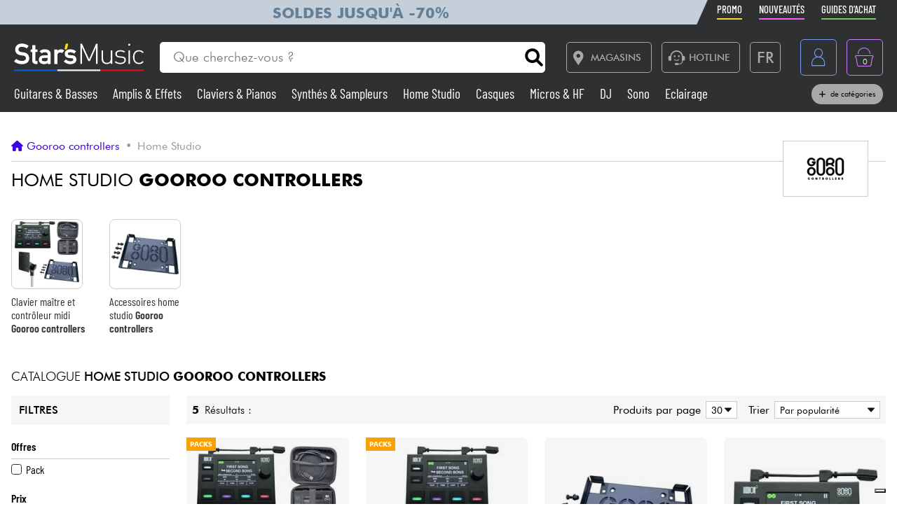

--- FILE ---
content_type: text/html; charset=UTF-8
request_url: https://www.stars-music.fr/home-studio/gooroo-controllers/
body_size: 17499
content:

<!DOCTYPE html>
<html lang="fr" translate="no">

<head>

	<!-- Google tag (gtag.js) -->
	<script>
		window.dataLayer = window.dataLayer || [];

		function gtagPush(datalayerTab) {
			for (let datalayer of datalayerTab) {
				if ('ecommerce' in datalayer)
					dataLayer.push({
						ecommerce: null
					});
				dataLayer.push(datalayer);
			}
		}
	</script>

	<!-- Google Tag Manager -->
	<script>
		(function(w, d, s, l, i) {
			w[l] = w[l] || [];
			w[l].push({
				'gtm.start': new Date().getTime(),
				event: 'gtm.js'
			});
			var f = d.getElementsByTagName(s)[0],
				j = d.createElement(s),
				dl = l != 'dataLayer' ? '&l=' + l : '';
			j.async = true;
			j.src =
				'https://msr.stars-music.fr/bses0mrib25z0ta.js?aw=' + i.replace(/^GTM-/, '') + dl;
			f.parentNode.insertBefore(j, f);
		})(window, document, 'script', 'dataLayer', 'GTM-5TC5VKJ3');
	</script>
	<!-- End Google Tag Manager -->


	<!-- Doofinder -->
    <script src="https://eu1-config.doofinder.com/2.x/3dfb8041-9e2b-44e1-9a61-cb7142138e32.js" async></script>

    <!-- Oney -->

    <!-- Meta Pixel Code -->
    <script>
        !function(f,b,e,v,n,t,s)
        {if(f.fbq)return;n=f.fbq=function(){n.callMethod?
            n.callMethod.apply(n,arguments):n.queue.push(arguments)};
            if(!f._fbq)f._fbq=n;n.push=n;n.loaded=!0;n.version='2.0';
            n.queue=[];t=b.createElement(e);t.async=!0;
            t.src=v;s=b.getElementsByTagName(e)[0];
            s.parentNode.insertBefore(t,s)}(window, document,'script',
            'https://connect.facebook.net/en_US/fbevents.js');
        fbq('init', '1903609016900663');
        fbq('track', 'PageView');
    </script>
    <noscript><img height="1" width="1" style="display:none" src="https://www.facebook.com/tr?id=1903609016900663&ev=PageView&noscript=1"/></noscript>
    <!-- End Meta Pixel Code -->

            <script type="text/javascript" src="https://assets.oney.io/build/loader.min.js" ></script>
    
	<!-- Définition du titre de la page -->
	<title>Home Studio Gooroo controllers  - Star's Music</title>
	<meta charset="UTF-8">
	<!--meta http-equiv="Content-Type" content="text/html; charset=utf-8" /-->
	<meta http-equiv="content-language" content="fr" />

			<meta name="description" content="Home Studio : tout Gooroo controllers au meilleur prix. Profitez des best sellers et nouveautés Gooroo controllers ! Réglez en 3X sans frais. Satisfait ou remboursé. Envoi express." />
	
	<meta property="og:image" content="https://www.stars-music.fr/images/logo-social-sm.png" />
	<meta name="language" content="fr" />
	<meta name="viewport" content="width=device-width, initial-scale=1, maximum-scale=1, user-scalable=no">
	<meta name="robots" content="max-snippet:-1, max-image-preview:large, max-video-preview:-1" />
	<meta name="facebook-domain-verification" content="1clvd7n5ruw7djakiq7zg01vfks0rx" />
	<meta name="format-detection" content="telephone=no">

	<link rel="canonical" href="https://www.stars-music.fr/home-studio/gooroo-controllers/" />
    <link rel="alternate" href="https://www.stars-music.fr/home-studio/gooroo-controllers/" hreflang="fr-fr" />
    <link rel="alternate" href="https://www.stars-music.com/home-studio/gooroo-controllers/" hreflang="en" />
    <link rel="alternate" href="https://www.stars-music.be/home-studio/gooroo-controllers/" hreflang="fr-be" />
    <link rel="alternate" href="https://www.stars-music.es/home-studio/gooroo-controllers/" hreflang="es" />
    <link rel="alternate" href="https://www.stars-musik.de/studio/gooroo-controllers/" hreflang="de" />
    <link rel="alternate" href="https://www.stars-music.nl/home-studio/gooroo-controllers/" hreflang="nl" />
    <link rel="alternate" href="https://nl.stars-music.be/home-studio/gooroo-controllers/" hreflang="nl-be" />
    <link rel="alternate" href="https://www.stars-music.fr/home-studio/gooroo-controllers/" hreflang="x-default" />	

	<link rel="icon" type="image/png" href="/favicon.png" />
	<link rel="apple-touch-icon" href="/favicon.png" />

	
			<script type="application/ld+json">
			[{"@context":"https:\/\/schema.org","@type":"Organization","url":"www.stars-music.fr","logo":"www.stars-music.fr\/images\/logo_stars.svg"}]		</script>
	

	<!-- Customs CSS -->
	<link rel="stylesheet" href="  /css/css-minified/main-min.css">
	<link rel="stylesheet" href="/css/css-minified/icons-min.css">
	<link rel="stylesheet" href="/css/css-minified/header-min.css">
	<link rel="stylesheet" href="/css/css-minified/breadcrumb-min.css">
	<link rel="stylesheet" href="/css/css-minified/contextuel/brand-min.css">
	<!-- CSS externes/librairies -->
	<link rel="stylesheet" href="/js/vendors.css">
	<link rel="stylesheet" href="https://cdnjs.cloudflare.com/ajax/libs/font-awesome/6.2.0/css/all.min.css" integrity="sha512-xh6O/CkQoPOWDdYTDqeRdPCVd1SpvCA9XXcUnZS2FmJNp1coAFzvtCN9BmamE+4aHK8yyUHUSCcJHgXloTyT2A==" crossorigin="anonymous" referrerpolicy="no-referrer" />
	<link rel="stylesheet" href="https://cdn.jsdelivr.net/gh/lipis/flag-icons@6.6.6/css/flag-icons.min.css" />
	<link rel="stylesheet" href="/libs/splide/css/splide.min.css">

	<!-- <link rel="stylesheet" href="/libs/intlTelInput/build/css/intlTelInput.min.css">  Voir si on peut utiliser la version minifiée -->
	<!-- <link href="https://cdn.jsdelivr.net/npm/select2@4.1.0-rc.0/dist/css/select2.min.css" rel="stylesheet" /> -->


	<!-- JS -->

	<!-- OK -->
	<script src="/js/vendors.js"></script>
	<script src="/js/js-minified/main-min.js"></script>
	<script src="/libs/splide/js/splide.min.js"></script>
	<!-- TrustBox script -->
	<script type="text/javascript" src="//widget.trustpilot.com/bootstrap/v5/tp.widget.bootstrap.min.js" async></script>
	<!-- End TrustBox script -->
    <script src="/js/js-minified/components/oney_widget-min.js"></script>



	<!-- Customs JS Inclusions-->
	<script src="/js/js-minified/components/category-min.js"></script><script src="/js/js-minified/components/select_item_ga4event-min.js"></script>
	<!-- Customs JS Dynamique-->
	

	
	<script type="text/javascript">
        var _iub = _iub || [];
        _iub.csConfiguration = {
            "askConsentAtCookiePolicyUpdate": true,
            "cookiePolicyInOtherWindow": true,
            "countryDetection": true,
            "enableFadp": true,
            "enableLgpd": true,
            "enableUspr": true,
            "floatingPreferencesButtonDisplay": "bottom-right",
            "lang": "fr",
            "lgpdAppliesGlobally": false,
            "perPurposeConsent": true,
            "promptToAcceptOnBlockedElements": true,
            "siteId": 3487425,
            "whitelabel": false,
            "cookiePolicyId": 86613541,
            "i18n": {
                "fr": {
                    "banner": {
                        "title": "Préférences de cookies",
                        "dynamic": {
                            "body": "Star's Music utilise des cookies ou des technologies similaires pour des finalités techniques et, avec votre consentement, pour d'autres finalités comme décrit dans la %{cookie_policy_link}.<br><br>Cliquez sur le bouton « Accepter » pour consentir. Cliquez sur « Fermer » pour continuer sans accepter."
                        }
                    }
                }
            },
            "banner": {
                "acceptButtonColor": "#3D02E1",
                "acceptButtonDisplay": true,
                "backgroundColor": "#F2F2F2",
                "brandBackgroundColor": "#4F5153",
                "backgroundOverlay": true,
                "closeButtonDisplay": false,
                "customizeButtonColor": "#808284",
                "customizeButtonDisplay": true,
                "explicitWithdrawal": true,
                "listPurposes": true,
                "logo":null,
                "linksColor": "#3D02E1",
                "position": "float-top-center",
                "prependOnBody": true,
                "rejectButtonColor": "#C0BCCC",
                "rejectButtonDisplay": false,
                "showPurposesToggles": false,
                "closeButtonDisplay": true,
                "fontSizeCloseButton" : "14px",
                "closeButtonRejects" : true,
                "closeButtonCaption" : "Fermer",
                "textColor": "#000000"
            }
        };
    </script>
    <script type="text/javascript" src="https://cs.iubenda.com/autoblocking/3487425.js"></script>
    <script type="text/javascript" src="//cdn.iubenda.com/cs/gpp/stub.js"></script>
    <script type="text/javascript" src="//cdn.iubenda.com/cs/iubenda_cs.js" charset="UTF-8" async></script>

    <script src="https://cdn.brevo.com/js/sdk-loader.js" async></script>
    <script>
        // Version: 2.0
        window.Brevo = window.Brevo || [];
        Brevo.push(["init", {client_key: "kn9prfil197yajksi11k9"}]);
            </script>

</head>

<body>

	<noscript>
		<iframe src="https://msr.stars-music.fr/ns.html?id=GTM-5TC5VKJ3"
			height="0" width="0" style="display:none;visibility:hidden">
		</iframe>
	</noscript>

	<!-- End Google Tag Manager (noscript) -->

	<script>
					gtagPush([{"event":"page_view","environment_name":"prod","environment_market":"france","environment_entity":"store","page_category":"brand_page","page_language":"fr","user_id":0,"user_login_status":"logged out","user_type":"customer"}]);
			</script>




	<!-- Fonction de redimensionnement pour les éléments avec aspect ratio spécifique -->
	<script>
		function resizeAspect() {
			$('.aspectRatioJS').each(function(i, e) {
				let w = $(this).width();
				let h = $(this).height();
				$(this).height(w);
			});

			$('.aspectRatioVerticalJS').each(function(i, e) {
				let h = $(this).height();
				let w = $(this).width();
				$(this).width(h);

			});

		}
	</script>


	<div class="main_container col_1 alju_s wrap" style="">
		<!--<a class="soldes-top-banner" href="/soldes-hiver-2024.html" class="col_1 alju_c txt_medium bkg_yellow"> Soldes <span>Jusqu'à</span> <span>-70%</span> </a>-->

		<header id="mainheader" class="col_1 alju_c column bkg_black_l sticky_top" style="position:relative; left:0; z-index:20;">
			<div class="header-top-container">
				<div class="col_1 max_width_80" style="padding: 0 18px;">
					<div style="position: relative;">
    <div style="position: absolute;width: 50%;background-color: #c5cfd9 ;height: 100%;transform: translateX(-100%);"></div>
					<a href="/soldes-hiver-2026.html" class="col_1 alju_c" style="height: 100%; min-height: 34px; color: #648098; text-transform: uppercase; font-weight: bold; font-size: 1.35rem; overflow: hidden; background-color: #c5cfd9;">
			Soldes jusqu'à -70%		</a>
	</div>					<ul class="ul-nav-sea mob_hidden">
						<li><a href="/products/promo" class="nav-promo"><span class="font-barlow">Promo</span></a></li>
						<li><a href="/products/new" class="nav-new"><span class="font-barlow">Nouveautés</span></a></li>
						<li><a href="/nos-guides-dachat.html" class="nav-guide"><span class="font-barlow">Guides d'achat</span></a></li>
					</ul>
				</div>
			</div>
			<div class="col_1 alju_c max_width_80" style="position:relative; padding:1.3em 0px;">
				<div style="display:flex; align-items:center; width:100%; padding:0px 20px; justify-content:space-between;">
					<div class="mobile_toggle_container desktop_hidden pointer margin_r is_flex alju_c column rounded_5 border yellow h-50-px w-50-px mob_h-40-px mob_w-40-px mob_h-40-px mob_w-40-px tiny_h-35-px tiny_w-35-px" style="position:relative;">
						<input type="checkbox" />
						<span class="p1"></span>
						<span class="p2"></span>
						<span class="p3"></span>
					</div>

					<div class="is_flex desktop_hidden tab_hidden" style="width:10px;"></div>

					<!-- Logo -->
											<div class="is_flex align_center logo_stars" style="width: 20%;">
							<a href="/" style="display:flex; align-items:center; width:100%; max-width: 185px; min-width: 160px;">
								<img src="/images/logo_stars_fr.svg" alt="logo_stars" style="width:100%" />
							</a>
						</div>
					
					<!-- Barre de recherche -->
					<div class="header-form-search  col_1 align_center justify_start margin_l margin_r mob_hidden tab_hidden tab_alju_c" style="max-width:550px; position: relative; margin-bottom:0;" method="GET">
						<input type="text" placeholder="Que cherchez-vous ?" name="search-input-textbar" class="search-input-txt col_1 txt_small txt_thin border_0  rounded_top_right_0 rounded_bottom_right_0 padding_l tab_col_75" style="height:42px; max-height:42px; min-height:42px;border-top-left-radius: 5px; border-bottom-left-radius: 5px;" />
						<div class="submitSearch icon-search flex alju_c txt_medium bkg_white border white rounded_5 rounded_top_left_0 rounded_bottom_left_0" style="height:42px; max-height:42px; min-height:42px; margin: 0px;  border-top-right-radius: 5px; border-bottom-right-radius: 5px;"></div>
											</div>


					<div class="is_flex alju_c btn_desktop_action" style="width: 31%;">

						<!-- Lien vers la page des magasins -->
						<a class="btn fixed_height border grey rounded_5  padding_r margin_l mob_hidden tab_hidden" href="/nos-magasins-stars-music.html" style="height:42px; padding-left: 0px;">
							<span class="icon-map margin_l_btn txt_22" style="padding-right: 5px;"></span>
							<span class="txt_14 txt_uppercase txt_w_600">Magasins</span>
						</a>

						<!-- Bloc Hotline -->
						<div class="is_flex alju_c" style="position:relative;">
							<a class="toggleHotlineBox btn fixed_height border grey rounded_5 padding_r margin_l mob_hidden tab_hidden" href="#" style="height:42px; padding-left: 0px;" aria-label="Service hotline">
								<span class="icon-Call-Center margin_l_btn txt_22" style="padding-right: 5px; margin-left: 8px;"></span>
								<span class="txt_14 txt_uppercase txt_w_600">HOTLINE</span>
							</a>
							<div class="HotlineBox is-flex wrap alju_s hidden" style="position:absolute; top:calc(100% + 1em); min-width:250px; background: #ddd; z-index: 99; border-radius: .25rem; box-shadow: .15rem .15rem .25rem rgba(0,0,0,.5);">
								<div class="col_1 wrap alju_s padding">
									<div class="col_1 alju_c txt_center txt_14 txt_w_700" style="margin-bottom:5px;">
										HOTLINE
									</div>
									<div class="col_1 txt_center alju_c txt_w_700 txt_25 txt_nowhitespace" style="margin-bottom:5px;">01 81 930 900</div>
                                    <div class="col_1 txt_center alju_c txt_w_400 txt_18" style="margin-bottom: .5rem;"><a href="mailto:info@stars-music.fr">info@stars-music.fr</a></div>
									<div class="col_1 txt_center alju_c txt_w_400 txt_14">Du lundi au vendredi de 9h à 18h.</div>
								</div>
							</div>
						</div>


						<!-- Sélecteur de langue -->
						<div class="langBtnHeader btn fixed_height fixed_width border grey rounded_5 margin_l margin_r mob_hidden tab_hidden" style="position:relative; height:42px; width:42px; min-width:42px;">

							<span class="txt_22 txt_w_600">FR</span>

							<form class="langDropDown flex column alju_s bkg_black_l" style="position:absolute; top:calc(100% + 2px); right:0; min-width:200px; overflow:hidden; height:0px; z-index: 20;">

								<div data-href="?lang=fr" class="langHolder col_1 border_t grey  color_white hidden ">
									<div class="col_1 padding_0_5 align_center txt_12 color_grey" style="height:25px;">
										<img src="/images/flags/fr.webp" height="10" class=" padding_r_0_5" alt="Drapeau France" />
										France
									</div>
								</div>
								<div data-href="?lang=fr_be" class="langHolder col_1 border_t grey  color_white ">
									<div class="col_1 padding_0_5 align_center txt_12 color_grey" style="height:25px;">
										<img src="/images/flags/be.webp" height="10" class=" padding_r_0_5" alt="Drapeau Belgique" />
										Belgique
									</div>
								</div>
								<div data-href="?lang=nl_be" class="langHolder col_1 border_t grey  color_white ">
									<div class="col_1 padding_0_5 align_center txt_12 color_grey" style="height:25px;">
										<img src="/images/flags/be.webp" height="10" class=" padding_r_0_5" alt="Vlag van België" />
										België
									</div>
								</div>
								<div data-href="?lang=es" class="langHolder col_1 border_t grey  color_white ">
									<div class="col_1 padding_0_5 align_center txt_12 color_grey" style="height:25px;">
										<img src="/images/flags/es.webp" height="10" class=" padding_r_0_5" alt="Bandera de España" />
										España
									</div>
								</div>
								<div data-href="?lang=de" class="langHolder col_1 border_t grey  color_white ">
									<div class="col_1 padding_0_5 align_center txt_12 color_grey" style="height:25px;">
										<img src="/images/flags/de.webp" height="10" class=" padding_r_0_5" alt="Flagge von Deutschland" />
										Deutschland
									</div>
								</div>
								<div data-href="?lang=nl" class="langHolder col_1 border_t grey  color_white ">
									<div class="col_1 padding_0_5 align_center txt_12 color_grey" style="height:25px;">
										<img src="/images/flags/nl.webp" height="10" class=" padding_r_0_5" alt="Vlag van Nederland" />
										Nederland
									</div>
								</div>
								<div data-href="?lang=en" class="langHolder col_1 border_t grey  color_white ">
									<div class="col_1 padding_0_5 align_center txt_12 color_grey" style="height:25px;">
										<img src="/images/flags/en.webp" height="10" class=" padding_r_0_5" alt="Flag of England" />
										English
									</div>
								</div>
							</form>
						</div>

					</div>


					<div class="btn fixed_height fixed_width alju_c rounded_5 border grey_l desktop_hidden btn_show_search mob_h-40-px w-50-px mob_w-40-px h-50-px tiny_h-35-px tiny_w-35-px" style="position: relative;">
						<span class="icon-search txt_medium color_grey_l"></span>
					</div>

					<div class="is_flex desktop_hidden tab_hidden" style="width:10px;"></div>

					<!-- Compte utilisateur -->
											<div class=" account-link btn fixed_height fixed_width rounded_5 border blue margin_l mob_h-40-px btn_account mob_margin_l_0_5 w-50-px h-50-px tiny_h-35-px tiny_w-35-px mob_w-40-px" data-href="/account" style="position:relative;">
							<span class="icon-compte txt_large"></span>
						</div>
					
					<div class="is_flex desktop_hidden tab_hidden" style="width:10px;"></div>

					<div href="/order/basket" class="headerBasketBtn btn fixed_height fixed_width alju_c rounded_5 border purple margin_l mob_h-40-px mob_margin_l_0_5 w-50-px mob_w-40-px h-50-px tiny_h-35-px tiny_w-35-px" style="position:relative;">
						<span class="icon-panier txt_large"></span>
						<span id="header-basket-qty" class="color_white txt_smaller txt_thin padding_t" style="position:absolute;">0</span>
					</div>
				</div>
				<ul class="ul-nav-sea desktop_hidden tab_hidden" style="padding-top: .25em; width: 100%; padding-left: 70px;">
					<li style="margin-left: 0" ;><a href="/products/promo" class="nav-promo"><span class="font-barlow">Promo</span></a></li>
					<li><a href="/products/new" class="nav-new"><span class="font-barlow">Nouveautés</span></a></li>
					<li><a href="/nos-guides-dachat.html" class="nav-guide"><span class="font-barlow">Guides d'achat</span></a></li>
				</ul>
			</div>
			<div class="menu_nav" style="transition: unset; position:absolute;; top:100%; left:0; z-index:90; width: 100vw; height:0px; overflow: hidden;">
				<nav class="animSizeHead col_1 alju_s wrap tab_col_1 mob_col_1 mob_always_show_vertical_scrollbar" id="nav_section" style="max-height: calc(100vh - 90px);">

					<!-- Gestion de la langue pour mobile -->
					
					<!-- Menu principal du site -->
											
						<a href="/guitares-basses/" class="col_3 align_center justify_start bkg_grey_d border_b grey parent_hover hover_border_yellow hover_bkg_yellow_d hover_color_yellow mob_col_1">
							<span class="icon-strat is_flex alju_c color_grey_l bkg_black_l hover_bkg_yellow hover_color_black_l txt_large" style="height:52px; width:60px; max-height:52px; max-width:60px;"></span>
							<span class='color_white_d margin_l txt_small txt_thinner tiny_txt_15'>Guitares & Basses</span>
						</a>
											
						<a href="/ampli-effets/" class="col_3 align_center justify_start bkg_grey_d border_b grey parent_hover hover_border_yellow hover_bkg_yellow_d hover_color_yellow mob_col_1">
							<span class="icon-ampli is_flex alju_c color_grey_l bkg_black_l hover_bkg_yellow hover_color_black_l txt_large" style="height:52px; width:60px; max-height:52px; max-width:60px;"></span>
							<span class='color_white_d margin_l txt_small txt_thinner tiny_txt_15'>Amplis & Effets</span>
						</a>
											
						<a href="/piano/" class="col_3 align_center justify_start bkg_grey_d border_b grey parent_hover hover_border_yellow hover_bkg_yellow_d hover_color_yellow mob_col_1">
							<span class="icon-piano is_flex alju_c color_grey_l bkg_black_l hover_bkg_yellow hover_color_black_l txt_large" style="height:52px; width:60px; max-height:52px; max-width:60px;"></span>
							<span class='color_white_d margin_l txt_small txt_thinner tiny_txt_15'>Claviers & Pianos</span>
						</a>
											
						<a href="/synthe-sampleur/" class="col_3 align_center justify_start bkg_grey_d border_b grey parent_hover hover_border_yellow hover_bkg_yellow_d hover_color_yellow mob_col_1">
							<span class="icon-synthe is_flex alju_c color_grey_l bkg_black_l hover_bkg_yellow hover_color_black_l txt_large" style="height:52px; width:60px; max-height:52px; max-width:60px;"></span>
							<span class='color_white_d margin_l txt_small txt_thinner tiny_txt_15'>Synthés & Sampleurs</span>
						</a>
											
						<a href="/home-studio/" class="col_3 align_center justify_start bkg_grey_d border_b grey parent_hover hover_border_yellow hover_bkg_yellow_d hover_color_yellow mob_col_1">
							<span class="icon-informatique is_flex alju_c color_grey_l bkg_black_l hover_bkg_yellow hover_color_black_l txt_large" style="height:52px; width:60px; max-height:52px; max-width:60px;"></span>
							<span class='color_white_d margin_l txt_small txt_thinner tiny_txt_15'>Home Studio</span>
						</a>
											
						<a href="/casque/" class="col_3 align_center justify_start bkg_grey_d border_b grey parent_hover hover_border_yellow hover_bkg_yellow_d hover_color_yellow mob_col_1">
							<span class="icon-casque is_flex alju_c color_grey_l bkg_black_l hover_bkg_yellow hover_color_black_l txt_large" style="height:52px; width:60px; max-height:52px; max-width:60px;"></span>
							<span class='color_white_d margin_l txt_small txt_thinner tiny_txt_15'>Casques</span>
						</a>
											
						<a href="/micro-systeme-sans-fil/" class="col_3 align_center justify_start bkg_grey_d border_b grey parent_hover hover_border_yellow hover_bkg_yellow_d hover_color_yellow mob_col_1">
							<span class="icon-microphone is_flex alju_c color_grey_l bkg_black_l hover_bkg_yellow hover_color_black_l txt_large" style="height:52px; width:60px; max-height:52px; max-width:60px;"></span>
							<span class='color_white_d margin_l txt_small txt_thinner tiny_txt_15'>Micros & HF</span>
						</a>
											
						<a href="/deejay/" class="col_3 align_center justify_start bkg_grey_d border_b grey parent_hover hover_border_yellow hover_bkg_yellow_d hover_color_yellow mob_col_1">
							<span class="icon-mixer-dj is_flex alju_c color_grey_l bkg_black_l hover_bkg_yellow hover_color_black_l txt_large" style="height:52px; width:60px; max-height:52px; max-width:60px;"></span>
							<span class='color_white_d margin_l txt_small txt_thinner tiny_txt_15'>DJ</span>
						</a>
											
						<a href="/sono/" class="col_3 align_center justify_start bkg_grey_d border_b grey parent_hover hover_border_yellow hover_bkg_yellow_d hover_color_yellow mob_col_1">
							<span class="icon-sono is_flex alju_c color_grey_l bkg_black_l hover_bkg_yellow hover_color_black_l txt_large" style="height:52px; width:60px; max-height:52px; max-width:60px;"></span>
							<span class='color_white_d margin_l txt_small txt_thinner tiny_txt_15'>Sono</span>
						</a>
											
						<a href="/eclairage/" class="col_3 align_center justify_start bkg_grey_d border_b grey parent_hover hover_border_yellow hover_bkg_yellow_d hover_color_yellow mob_col_1">
							<span class="icon-light is_flex alju_c color_grey_l bkg_black_l hover_bkg_yellow hover_color_black_l txt_large" style="height:52px; width:60px; max-height:52px; max-width:60px;"></span>
							<span class='color_white_d margin_l txt_small txt_thinner tiny_txt_15'>Eclairage</span>
						</a>
											
						<a href="/batteries-percus/" class="col_3 align_center justify_start bkg_grey_d border_b grey parent_hover hover_border_yellow hover_bkg_yellow_d hover_color_yellow mob_col_1">
							<span class="icon-drum is_flex alju_c color_grey_l bkg_black_l hover_bkg_yellow hover_color_black_l txt_large" style="height:52px; width:60px; max-height:52px; max-width:60px;"></span>
							<span class='color_white_d margin_l txt_small txt_thinner tiny_txt_15'>Batteries & Percu</span>
						</a>
											
						<a href="/vents-violons/" class="col_3 align_center justify_start bkg_grey_d border_b grey parent_hover hover_border_yellow hover_bkg_yellow_d hover_color_yellow mob_col_1">
							<span class="icon-flute is_flex alju_c color_grey_l bkg_black_l hover_bkg_yellow hover_color_black_l txt_large" style="height:52px; width:60px; max-height:52px; max-width:60px;"></span>
							<span class='color_white_d margin_l txt_small txt_thinner tiny_txt_15'>Vents</span>
						</a>
											
						<a href="/violons-et-quatuor/" class="col_3 align_center justify_start bkg_grey_d border_b grey parent_hover hover_border_yellow hover_bkg_yellow_d hover_color_yellow mob_col_1">
							<span class="icon-violon is_flex alju_c color_grey_l bkg_black_l hover_bkg_yellow hover_color_black_l txt_large" style="height:52px; width:60px; max-height:52px; max-width:60px;"></span>
							<span class='color_white_d margin_l txt_small txt_thinner tiny_txt_15'>Violons & Quatuor</span>
						</a>
											
						<a href="/enfants/" class="col_3 align_center justify_start bkg_grey_d border_b grey parent_hover hover_border_yellow hover_bkg_yellow_d hover_color_yellow mob_col_1">
							<span class="icon-xylo is_flex alju_c color_grey_l bkg_black_l hover_bkg_yellow hover_color_black_l txt_large" style="height:52px; width:60px; max-height:52px; max-width:60px;"></span>
							<span class='color_white_d margin_l txt_small txt_thinner tiny_txt_15'>Eveil Musical</span>
						</a>
											
						<a href="/cables-accessoires/" class="col_3 align_center justify_start bkg_grey_d border_b grey parent_hover hover_border_yellow hover_bkg_yellow_d hover_color_yellow mob_col_1">
							<span class="icon-cable-audio is_flex alju_c color_grey_l bkg_black_l hover_bkg_yellow hover_color_black_l txt_large" style="height:52px; width:60px; max-height:52px; max-width:60px;"></span>
							<span class='color_white_d margin_l txt_small txt_thinner tiny_txt_15'>Câbles & Access.</span>
						</a>
											
						<a href="/hifi/" class="col_3 align_center justify_start bkg_grey_d border_b grey parent_hover hover_border_yellow hover_bkg_yellow_d hover_color_yellow mob_col_1">
							<span class="icon-hifi is_flex alju_c color_grey_l bkg_black_l hover_bkg_yellow hover_color_black_l txt_large" style="height:52px; width:60px; max-height:52px; max-width:60px;"></span>
							<span class='color_white_d margin_l txt_small txt_thinner tiny_txt_15'>HiFi</span>
						</a>
											
						<a href="/packs/" class="col_3 align_center justify_start bkg_grey_d border_b grey parent_hover hover_border_yellow hover_bkg_yellow_d hover_color_yellow mob_col_1">
							<span class="icon-packs is_flex alju_c color_grey_l bkg_black_l hover_bkg_yellow hover_color_black_l txt_large" style="height:52px; width:60px; max-height:52px; max-width:60px;"></span>
							<span class='color_white_d margin_l txt_small txt_thinner tiny_txt_15'>Packs</span>
						</a>
					
					<!-- Affichage de liens promotionnels dynamiques -->
											<a href="/products/sales/" class="col_1 btn yellow full" title="Soldes" gtm-content="Soldes" translate="no"><i class="fas fa-percent margin_r"></i> Soldes</a>
					
					
					
					<a href="/brands/" class="col_1 btn black_l full">Voir nos marques</a>

				</nav>
			</div>

			<div class="header-form-search-mobile hidden is_flex tab_alju_c tab_col_1 mob_col_1 " style="position: absolute; top:100%; margin-bottom:0; z-index:20;" action="#" method="GET">
				<input type="text" placeholder="Que cherchez-vous ?" name="search-input-textbar" class="search-input-txt-mobile col_1 border white txt_small txt_thin border_0 rounded_5 rounded_top_right_0 rounded_bottom_right_0  tab_col_1" style="height:42px; max-height:42px; min-height:42px; border-top-left-radius: 5px;
    border-bottom-left-radius: 5px; padding:0 1em;" />
				<div class="submitSearch icon-search txt_medium is_flex alju_c bkg_white border white rounded_5 rounded_top_left_0 rounded_bottom_left_0" style="height:42px; max-height:42px; min-height:42px; min-width:50px; border-top-right-radius: 5px;
    border-bottom-right-radius: 5px; padding:0;"></div>
								<div class="is_flex hide_search" style="width:100vw; height:100vh; background: rgba(0,0,0,0.4); position:fixed; z-index:-1; top:0px; left:0px;"></div>
			</div>


			<div class="col_1 alju_c max_width_80 tab_hidden mob_hidden" style="padding-bottom:11px; margin-top:-9px; z-index: 10;">
				<div style="display:flex; align-items:center; width:100%; padding:0px 20px; justify-content:space-between;">


					<div class=" dynShowMenuCatHolder " style="width:100%; max-height:20px; overflow:hidden; display:inline-block; font-size: 1.2em; line-height: 1; font-weight: 400;">

													<a href="/guitares-basses/" class="dynShowMenuCat hover_color_yellow color_white txt_nowhitespace font-barlow " style="margin-right:18px; text-decoration:none;">
								Guitares & Basses							</a>
													<a href="/ampli-effets/" class="dynShowMenuCat hover_color_yellow color_white txt_nowhitespace font-barlow " style="margin-right:18px; text-decoration:none;">
								Amplis & Effets							</a>
													<a href="/piano/" class="dynShowMenuCat hover_color_yellow color_white txt_nowhitespace font-barlow " style="margin-right:18px; text-decoration:none;">
								Claviers & Pianos							</a>
													<a href="/synthe-sampleur/" class="dynShowMenuCat hover_color_yellow color_white txt_nowhitespace font-barlow " style="margin-right:18px; text-decoration:none;">
								Synthés & Sampleurs							</a>
													<a href="/home-studio/" class="dynShowMenuCat hover_color_yellow color_white txt_nowhitespace font-barlow " style="margin-right:18px; text-decoration:none;">
								Home Studio							</a>
													<a href="/casque/" class="dynShowMenuCat hover_color_yellow color_white txt_nowhitespace font-barlow " style="margin-right:18px; text-decoration:none;">
								Casques							</a>
													<a href="/micro-systeme-sans-fil/" class="dynShowMenuCat hover_color_yellow color_white txt_nowhitespace font-barlow " style="margin-right:18px; text-decoration:none;">
								Micros & HF							</a>
													<a href="/deejay/" class="dynShowMenuCat hover_color_yellow color_white txt_nowhitespace font-barlow " style="margin-right:18px; text-decoration:none;">
								DJ							</a>
													<a href="/sono/" class="dynShowMenuCat hover_color_yellow color_white txt_nowhitespace font-barlow " style="margin-right:18px; text-decoration:none;">
								Sono							</a>
													<a href="/eclairage/" class="dynShowMenuCat hover_color_yellow color_white txt_nowhitespace font-barlow " style="margin-right:18px; text-decoration:none;">
								Eclairage							</a>
													<a href="/batteries-percus/" class="dynShowMenuCat hover_color_yellow color_white txt_nowhitespace font-barlow " style="margin-right:18px; text-decoration:none;">
								Batteries & Percu							</a>
													<a href="/vents-violons/" class="dynShowMenuCat hover_color_yellow color_white txt_nowhitespace font-barlow " style="margin-right:18px; text-decoration:none;">
								Vents							</a>
													<a href="/violons-et-quatuor/" class="dynShowMenuCat hover_color_yellow color_white txt_nowhitespace font-barlow " style="margin-right:18px; text-decoration:none;">
								Violons & Quatuor							</a>
													<a href="/enfants/" class="dynShowMenuCat hover_color_yellow color_white txt_nowhitespace font-barlow " style="margin-right:18px; text-decoration:none;">
								Eveil Musical							</a>
													<a href="/cables-accessoires/" class="dynShowMenuCat hover_color_yellow color_white txt_nowhitespace font-barlow " style="margin-right:18px; text-decoration:none;">
								Câbles & Access.							</a>
													<a href="/hifi/" class="dynShowMenuCat hover_color_yellow color_white txt_nowhitespace font-barlow " style="margin-right:18px; text-decoration:none;">
								HiFi							</a>
													<a href="/packs/" class="dynShowMenuCat hover_color_yellow color_white txt_nowhitespace font-barlow " style="margin-right:18px; text-decoration:none;">
								Packs							</a>
						
													<a href="/products/sales/" class="dynShowMenuCat hover_color_yellow color_white txt_nowhitespace font-barlow " style="margin-right:18px; text-decoration:none;">
								Soldes							</a>
						
						
						
						<a href="/brands/" class="dynShowMenuCat hover_color_yellow color_white txt_nowhitespace font-barlow " style="margin-right:18px; text-decoration:none;">
							Voir nos marques						</a>


					</div>
					<div style="position:relative;">
						<div class="toggleShowMoreHeaderCat  btn grey_d full pills txt_nowhitespace small">
							<i class="fa-solid fa-plus"></i>
							de catégories
						</div>
						<div class="hidden showMoreHeaderCat flex column bkg_black_l border grey_d shadow_2" style="position:absolute; top:110%; right:0; max-height:260px; overflow-y:auto; width:130px; padding:0.8em 1em;">
															<a href="/guitares-basses/" class="dynCatDrawer hover_color_yellow color_white txt_nowhitespace font-barlow" style="text-decoration:none; margin-bottom:10px;">
									Guitares & Basses								</a>
															<a href="/ampli-effets/" class="dynCatDrawer hover_color_yellow color_white txt_nowhitespace font-barlow" style="text-decoration:none; margin-bottom:10px;">
									Amplis & Effets								</a>
															<a href="/piano/" class="dynCatDrawer hover_color_yellow color_white txt_nowhitespace font-barlow" style="text-decoration:none; margin-bottom:10px;">
									Claviers & Pianos								</a>
															<a href="/synthe-sampleur/" class="dynCatDrawer hover_color_yellow color_white txt_nowhitespace font-barlow" style="text-decoration:none; margin-bottom:10px;">
									Synthés & Sampleurs								</a>
															<a href="/home-studio/" class="dynCatDrawer hover_color_yellow color_white txt_nowhitespace font-barlow" style="text-decoration:none; margin-bottom:10px;">
									Home Studio								</a>
															<a href="/casque/" class="dynCatDrawer hover_color_yellow color_white txt_nowhitespace font-barlow" style="text-decoration:none; margin-bottom:10px;">
									Casques								</a>
															<a href="/micro-systeme-sans-fil/" class="dynCatDrawer hover_color_yellow color_white txt_nowhitespace font-barlow" style="text-decoration:none; margin-bottom:10px;">
									Micros & HF								</a>
															<a href="/deejay/" class="dynCatDrawer hover_color_yellow color_white txt_nowhitespace font-barlow" style="text-decoration:none; margin-bottom:10px;">
									DJ								</a>
															<a href="/sono/" class="dynCatDrawer hover_color_yellow color_white txt_nowhitespace font-barlow" style="text-decoration:none; margin-bottom:10px;">
									Sono								</a>
															<a href="/eclairage/" class="dynCatDrawer hover_color_yellow color_white txt_nowhitespace font-barlow" style="text-decoration:none; margin-bottom:10px;">
									Eclairage								</a>
															<a href="/batteries-percus/" class="dynCatDrawer hover_color_yellow color_white txt_nowhitespace font-barlow" style="text-decoration:none; margin-bottom:10px;">
									Batteries & Percu								</a>
															<a href="/vents-violons/" class="dynCatDrawer hover_color_yellow color_white txt_nowhitespace font-barlow" style="text-decoration:none; margin-bottom:10px;">
									Vents								</a>
															<a href="/violons-et-quatuor/" class="dynCatDrawer hover_color_yellow color_white txt_nowhitespace font-barlow" style="text-decoration:none; margin-bottom:10px;">
									Violons & Quatuor								</a>
															<a href="/enfants/" class="dynCatDrawer hover_color_yellow color_white txt_nowhitespace font-barlow" style="text-decoration:none; margin-bottom:10px;">
									Eveil Musical								</a>
															<a href="/cables-accessoires/" class="dynCatDrawer hover_color_yellow color_white txt_nowhitespace font-barlow" style="text-decoration:none; margin-bottom:10px;">
									Câbles & Access.								</a>
															<a href="/hifi/" class="dynCatDrawer hover_color_yellow color_white txt_nowhitespace font-barlow" style="text-decoration:none; margin-bottom:10px;">
									HiFi								</a>
															<a href="/packs/" class="dynCatDrawer hover_color_yellow color_white txt_nowhitespace font-barlow" style="text-decoration:none; margin-bottom:10px;">
									Packs								</a>
							
															<a href="/products/sales/" class="dynCatDrawer hover_color_yellow color_white txt_nowhitespace font-barlow" style="text-decoration:none; margin-bottom:10px;">
									Soldes								</a>
							
							
							
							<div class="brands-link dynCatDrawer hover_color_yellow color_white txt_nowhitespace font-barlow pointer" data-href="/brands/" style="text-decoration:none; margin-bottom:10px;">
								Voir nos marques							</div>
						</div>
					</div>
				</div>
		</header>

		<div class="header_basket_holder align_content_start is_flex wrap alju_s shadow_3 bkg_white" style="transition: unset; width:100vw; height:-webkit-fill-available; position:fixed; top:0; right:-100%; max-width:450px; z-index:999999; height: 100%; flex-direction: column;">
			<div class="col_1 alju_c padding_l border_b grey_v_l" style="width: calc(100% - 1em)">
				<div class="col_1 alju_s padding_0_5 txt_bold txt_small">
					Votre Panier				</div>
				<div class="pointer close_header_basket_header is_flex alju_c border_l grey_v_l" style="width:50px; height:50px;">
					<i class="color_grey_l icon icon-close"></i>
				</div>
			</div>
			<div class="header_basket_content col_1 wrap" style="flex: 1; flex-direction: column; overflow: auto;"></div>
		</div>


		<!-- Scripts de gestion des interactions utilisateurs -->
		<script>
			$(document).ready(function() {

				// Gestion de l'affichage du menu de langue mobile
				$('.mobileLang .ascenceurToggle').click(function(e) {
					e.stopPropagation();
					$('.mobileLang .ascenceurContent').toggleClass('hidden');
				});

				// Gestion de la redirection des sélecteurs de langue
				$(".langHolder").click(function() {
					location.href = $(this).data("href");
				})

				// Gestion de la redirection des éléments de compte utilisateur
				$('.account-link').click(function() {
					location.href = $(this).data('href');
				})

				// Gestion de la redirection de l'element voir nos marques
				$('.brands-link').click(function() {
					location.href = $(this).data('href');
				});

				// Fonction pour afficher dynamiquement les catégories de menu
				function dynShowMenuCat() {
					const widthHolder = $('.dynShowMenuCatHolder').width();
					//remove all dynShowMenuCat that dont fit in the holder
					const itemGap = 10;
					let totalWidth = $('.toggleShowMoreHeaderCat').width() + itemGap;
					let index = 0;
					$('.dynShowMenuCat').removeClass('hidden');
					$('.toggleShowMoreHeaderCat').removeClass('hidden');
					$('.dynShowMenuCat').each(function() {

						totalWidth += $(this).width() + itemGap;
						if (totalWidth > widthHolder) {
							$(this).addClass('hidden');
							$('.showMoreHeaderCat .dynCatDrawer:eq(' + index + ')').removeClass('hidden');
						} else {
							$(this).removeClass('hidden');
							$('.showMoreHeaderCat .dynCatDrawer:eq(' + index + ')').addClass('hidden');
						}
						index++;

					});

					if (totalWidth > widthHolder) {
						$('.toggleShowMoreHeaderCat').removeClass('hidden');
					} else {
						$('.toggleShowMoreHeaderCat').addClass('hidden');
					}
				}


				// Exécute dynShowMenuCat() lorsque le CSS est chargé
				$(window).on('load', function() {
					dynShowMenuCat();
				});


				// Réexécute dynShowMenuCat() lors du redimensionnement de la fenêtre
				var resizeId;
				$(window).resize(function() {
					//if mouse is released
					clearTimeout(resizeId);
					resizeId = setTimeout(dynShowMenuCat, 500);
				});


				// Gestion de l'affichage du menu "plus"
				$('.toggleShowMoreHeaderCat').click(function(e) {
					e.stopPropagation();
					$('.showMoreHeaderCat').toggleClass('hidden');

					// Cache le menu "plus" lors du clic sur le corps de la page
					if (!$('.showMoreHeaderCat').hasClass('hidden')) {
						$('.toggleShowMoreHeaderCat i').css('transform', 'rotate(45deg)');
						$('body').click(function(e) {
							$('.showMoreHeaderCat').addClass('hidden');
							$('.toggleShowMoreHeaderCat i').css('transform', 'rotate(0deg)');

						});
					} else {
						$('.toggleShowMoreHeaderCat i').css('transform', 'rotate(0deg)');
					}

				});

			});
		</script>

		<div class="result-search-container max_width_80" style="width: 100%;"></div>

		<div id="main-body" style="width: 100%">
<div class="hidden pageType" data-type="brands"></div>

    <div class="col_1 aljus_s max_width_80 padding column" style="width: calc(100% - 2rem);">
        <div class="brand-category-title">
            <div class="brand-nav-container">
                                                            <a class="brand-category-title-house" href="/gooroo-controllers/all" title="Retour à l'accueil Gooroo controllers"><i class="fa-solid fa-house"></i> Gooroo controllers</a>
                                                                                 <span>•</span> Home Studio                                                         </div>
            <h1>
                Home Studio <strong>Gooroo controllers</strong>            </h1>
            <div class="brand-logo-container mob_hidden">
                            <img src="/medias/logo/gooroo-controllers-sml.webp" alt="Gooroo controllers" loading="lazy"/>
                        </div>
        </div>
            </div>
    

    <div class="col_1 aljus_s max_width_80 column padding">
      

    <div class="select-category-container ">
        <ul>
                        <li>
                <a href="/clavier-maitre-et-controleur-midi/gooroo-controllers/">
                    <div><span class="brand  "><img src="/medias/gooroo-controllers/croppedSml-liobox-2-lio-base-cocoon-adaptateur-vesa-233532.webp" loading="lazy"></span></div>
                    <h3><span>Clavier maître et contrôleur midi <strong>Gooroo controllers</strong></span></h3>
                </a>
            </li>
                        <li>
                <a href="/accessoires-home-studio/gooroo-controllers/">
                    <div><span class="brand  "><img src="/medias/gooroo-controllers/croppedSml-lio-base-206990.webp" loading="lazy"></span></div>
                    <h3><span>Accessoires home studio <strong>Gooroo controllers</strong></span></h3>
                </a>
            </li>
                    </ul>
    </div>
    </div>
<div class="col_1 alju_s max_width_80 wrap padding">
    <div class="col_1 alju_s wrap tab_col_1 tab_padding_r tab_padding_l  mob_padding_0" style="margin-top:-1em;">
                    <h2 class="padding_t padding_b mob_padding h2 txt_uppercase" style="font-size: 1.1em"><span style="font-weight: 300;">Catalogue</span> Home Studio <strong>Gooroo controllers</strong></h2>   
                <div id="showproduct" class="result-listing-container"  style="min-height: 300px;">
            <div class="filterContainer">
                

        <!-- Categorie niveau 1 : ce div est masqué  -->
        <div class="desktopFilters filterpopup" >
            <span>Filtres<i class="closeFilterPopup fa-solid fa-xmark color_grey pointer txt_25" style="position:absolute; top: 10px; right:10px;"></i></span>
                        <div class="filters-scroll always_show_vertical_scrollbar">
                                                                                                                    <div>
                        <div class="notoggleCheck ">
                            <div class="txt_holder">Offres</div>
                            <span class="aspectRatioVerticalJS " style="display: none;">
                                <i class="fa-solid fa-caret-down  "></i>
                            </span>
                        </div>
                        <div class="checkToggle">
                            <div class="checkOffers checkToggleFilter col_1 animPanel">
                                <label class="pointer" for="offers_4" title="Pack" gtm-content="Pack" translate="no">

                                <input id="offers_4" type="checkbox" name="offers[]" class="gtm_results_offres checkbox_offre pointer" value="4" >
                                    Pack 
                                </label>
                            </div>                        </div>
                    </div>
                                                                    <div>
                        <div class="notoggleCheck ">
                            <div class="txt_holder">Prix</div>
                            <span class="aspectRatioVerticalJS " style="display: none;">
                                <i class="fa-solid fa-caret-down  "></i>
                            </span>
                        </div>
                        <div class="checkToggle">
                            <div class="filter-price-container">
                                <div class="filter-price-label">
                                    <label>Prix min.                                        <input value="24" type="number" min="1" name="priceselect_minprice" class="price-select gtm_results_prix">
                                    </label>
                                    <label>Prix max.                                        <input value="490" type="number" min="1" name="priceselect_maxprice" class="price-select gtm_results_prix">
                                    </label>
                                </div>
                                <div>
                                    <div class="prices filterResult disabled is_flex alju_c pointer bkg_deep_blue color_white  padding_l_0_5 padding_r_0_5">
                                        <i class="fa-solid fa-arrows-rotate color_white"></i>
                                        <!--Actualiser-->
                                    </div>
                                </div>
                            </div>
                        </div>
                    </div>
                                                                                                    <div>
                        <div class="toggleCheckDropDown ">
                            <div class="txt_holder">Disponible</div>
                            <span class="aspectRatioVerticalJS ">
                                <i class="fa-solid fa-caret-down  "></i>
                            </span>
                        </div>
                        <div class="checkToggle always_show_vertical_scrollbar" style="height:0px;">
                            <div class="checkDispo checkToggleFilter col_1">
                            <label class="pointer" for="availabilities_13" title="Disponible en ligne" gtm-content="Disponible en ligne" translate="no">

                                <input id="availabilities_13" type="radio" class="gtm_results_dispo checkbox_dispo pointer" name="availabilities[]" value="13" >
                                Disponible en ligne 
                            </label>
                        </div><div class="checkDispo checkToggleFilter col_1">
                            <label class="pointer" for="availabilities_19" title="Star's Music Bordeaux" gtm-content="Star's Music Bordeaux" translate="no">

                                <input id="availabilities_19" type="radio" class="gtm_results_dispo checkbox_dispo pointer" name="availabilities[]" value="19" >
                                Star's Music Bordeaux 
                            </label>
                        </div><div class="checkDispo checkToggleFilter col_1">
                            <label class="pointer" for="availabilities_17" title="Star's Music Bruxelles" gtm-content="Star's Music Bruxelles" translate="no">

                                <input id="availabilities_17" type="radio" class="gtm_results_dispo checkbox_dispo pointer" name="availabilities[]" value="17" >
                                Star's Music Bruxelles 
                            </label>
                        </div><div class="checkDispo checkToggleFilter col_1">
                            <label class="pointer" for="availabilities_2" title="Star's Music Lille" gtm-content="Star's Music Lille" translate="no">

                                <input id="availabilities_2" type="radio" class="gtm_results_dispo checkbox_dispo pointer" name="availabilities[]" value="2" >
                                Star's Music Lille 
                            </label>
                        </div><div class="checkDispo checkToggleFilter col_1">
                            <label class="pointer" for="availabilities_3" title="Star's Music Lyon" gtm-content="Star's Music Lyon" translate="no">

                                <input id="availabilities_3" type="radio" class="gtm_results_dispo checkbox_dispo pointer" name="availabilities[]" value="3" >
                                Star's Music Lyon 
                            </label>
                        </div><div class="checkDispo checkToggleFilter col_1">
                            <label class="pointer" for="availabilities_1" title="Star's Music Paris" gtm-content="Star's Music Paris" translate="no">

                                <input id="availabilities_1" type="radio" class="gtm_results_dispo checkbox_dispo pointer" name="availabilities[]" value="1" >
                                Star's Music Paris 
                            </label>
                        </div><div class="checkDispo checkToggleFilter col_1">
                            <label class="pointer" for="availabilities_4" title="Star's Music Toulouse" gtm-content="Star's Music Toulouse" translate="no">

                                <input id="availabilities_4" type="radio" class="gtm_results_dispo checkbox_dispo pointer" name="availabilities[]" value="4" >
                                Star's Music Toulouse 
                            </label>
                        </div>                        </div>
                    </div>
                                                            </div>
            <div class="col_1 filterholder" style="height:15px;"></div>
        </div>
                        <div class="pdtOrderBar">
            <div class="left">
                <div class="showFilterPopup openFilterTab">Filtrer</div>
                <span class="txt_bold txt_nowhitespace">
                    5                </span>
                <span class="txt_thin txt_nowhitespace">
                                            Résultats :&nbsp;
                                        <div>
                                            </div>

            </div>
            <div class="right">
                <div>
                    <span class="txt_nowhitespace">Produits par page</span>
                    <label>
                        <select name="per_page" class="border txt_smaller grey_v_l bkg_white select-per-page numbers gtm_results_produitsparpage" style="min-width:45px; height:25px; margin-left:7px; border-radius: 0px;">
                            <option value="12" >12</option>
                            <option value="18" >18</option>
                            <option value="30" selected>30</option>
                            <option value="48" >48</option>
                            <option value="60" >60</option>
                        </select>
                    </label>
                </div>
                <div>
                    <span class="txt_nowhitespace">Trier</span>
                    <label>
                        <select name="order_by" class="border txt_smaller grey_v_l bkg_white gtm_results_tri select-order-by" style="height:25px; min-width:150px; margin-left:7px; border-radius: 0px;">
                            <option value="1"  title="Du - cher au + cher" gtm-content="Du - cher au + cher" translate="no">
                                Du - cher au + cher                            </option>
                            <option value="2"  title="Du + cher au - cher" gtm-content="Du + cher au - cher" translate="no">
                                Du + cher au - cher                            </option>
                            <option value="3"  title="Du + récent au - récent" gtm-content="Du + récent au - récent" translate="no">
                                Du + récent au - récent                            </option>
                            <option value="4" selected title="Par popularité" gtm-content="Par popularité" translate="no">
                                Par popularité                            </option>
                        </select>
                    </label>
                </div>
            </div>
        </div>
            
                </div>

            <div class="pdtListContainer">
                <div class="pdtListHolder">
                            <a data-index="1" data-sku="120534" data-name="liobox 2 + Cocoon + lio-base + Adaptateur vesa" data-brand="Gooroo controllers" data-price="490.00" class="pdtHolder" href="/gooroo-controllers-liobox-2-cocoon-lio-base-adaptateur-vesa_233532.html" title="Achat Contrôleur midi Gooroo controllers liobox 2 + Cocoon + lio-base + Adaptateur vesa">

            <div class="col_1 wrap">
                <div class="col_1 wrap alju_c bkg_white " style="position:relative;">
                                            <span class="txt_bold bkg_orange color_white txt_tiny txt_uppercase" style="padding:4px 5px; position:absolute;top:0px; left:0px; z-index:1;">
                            Packs                        </span>
                                        <div class="aspectRatioJS col_1 alju_c hover-shadow" style="max-height: 250px; background-color: #f6f6f6; border-radius: .5rem; background-size: cover; background-image:url(); aspect-ratio:1/1;">
                        <img style="max-width:100%;  max-height:100%; padding: 5%; width:auto; height:100%; object-fit:contain; mix-blend-mode: multiply;" src="/medias/gooroo-controllers/croppedSml-liobox-2-lio-base-cocoon-adaptateur-vesa-233532.webp" alt="Contrôleur midi Gooroo controllers liobox 2 + Cocoon + lio-base + Adaptateur vesa" loading="lazy"/>
                                            </div>

                    <div class="col_1 alju_s wrap grey_v_l" style="padding:.5em 1em; z-index:1; position:relative;">
                                                <div class="col_1 txt_uppercase txt_bold color_black_l txt_14 txt_nowhitespace" style="padding-bottom: 0.1em; overflow:hidden;">
                            Gooroo controllers                        </div>
                        <div class="col_1 txt_14 txt_w_600 color_grey_d margin_0 line_height_1_3" style="height: 2.9em; overflow:hidden;">
                            Liobox 2 + Cocoon + lio-base + Adaptateur vesa                        </div>

                        <div class="col_1 alju_e tiny_txt_13 bkg_white" style="padding-top:0.2em; margin-top:-0.2em;">
                                                        <div class=" col_1 alju_s column showDetailStock" style="overflow:hidden">
                                <div class="col_1 align_center">
                                    <span class="rounded_100 is_flex" style="width:10px; height:10px; margin-right:5px; background-color:#1FD014;"></span>
                                    <span class="txt_14 txt_thin color_black_l">Internet</span>
                                </div>

                                <div class="col_1 align_center">
                                    <span class="rounded_100 is_flex bkg_green " style="width:10px; height:10px; margin-right:5px;"></span>
                                    <span class="txt_14 txt_thin color_black_l">Magasins</span>
                                    <span class="txt_bold txt_tiny mob_hidden tiny_hidden color_deep_blue " style="margin-left:2px;">[?]</span>                                </div>
                            </div>
                                                        <div class="is_flex txt_nowhitespace alju_e wrap">

                                                                <div class="color_black_l txt_bold txt_16 tiny_txt_14   ">
                                    490.00 &euro;
                                </div>

                            </div>
                        </div>
                        <div class="DetailStock bkg_white col_1 alju_s column border grey_v_l hidden" style="padding:5px 0px;position:absolute; z-index:2; bottom:0;left:0; height:90%; border-radius:.5em;">
                            <div class="closeDetailStock col_1 align_center justify_end color_grey" style="position:relative;"><span style="position:absolute; top:-4px; right:9px;">x</span></div>
                            <div class="col_1 column " style="overflow: hidden; overflow-y:scroll; height:100%;">
                                <div class="col_1 txt_w_500 txt_14 color_black_l" style="padding: 0 .5em .5em;">
                                    DISPONIBILITÉ EN MAGASIN                                </div>
                                                                        <div class="col_1 align_center padding_l_0_5 padding_r_0_5" style="padding-bottom:6px;">
                                            <span class="rounded_100 is_flex bkg_green" style="width:10px; height:10px; margin-right:5px;"></span>
                                            <span class="txt_smaller tiny_txt_10 txt_thin color_black_l">Star's Music Toulouse</span>
                                        </div>
                                                                        <div class="col_1 align_center padding_l_0_5 padding_r_0_5" style="padding-bottom:6px;">
                                            <span class="rounded_100 is_flex bkg_green" style="width:10px; height:10px; margin-right:5px;"></span>
                                            <span class="txt_smaller tiny_txt_10 txt_thin color_black_l">Star's Music Bordeaux</span>
                                        </div>
                                                                        <div class="col_1 align_center padding_l_0_5 padding_r_0_5" style="padding-bottom:6px;">
                                            <span class="rounded_100 is_flex bkg_green" style="width:10px; height:10px; margin-right:5px;"></span>
                                            <span class="txt_smaller tiny_txt_10 txt_thin color_black_l">Star's Music Bruxelles</span>
                                        </div>
                                                                        <div class="col_1 align_center padding_l_0_5 padding_r_0_5" style="padding-bottom:6px;">
                                            <span class="rounded_100 is_flex bkg_green" style="width:10px; height:10px; margin-right:5px;"></span>
                                            <span class="txt_smaller tiny_txt_10 txt_thin color_black_l">Star's Music Lyon</span>
                                        </div>
                                                            </div>
                        </div>
                    </div>
                </div>
            </div>
        </a>


            <a data-index="2" data-sku="120532" data-name="liobox 2 + Cocoon" data-brand="Gooroo controllers" data-price="432.00" class="pdtHolder" href="/gooroo-controllers-liobox-2-cocoon_233517.html" title="Achat Contrôleur midi Gooroo controllers liobox 2 + Cocoon">

            <div class="col_1 wrap">
                <div class="col_1 wrap alju_c bkg_white " style="position:relative;">
                                            <span class="txt_bold bkg_orange color_white txt_tiny txt_uppercase" style="padding:4px 5px; position:absolute;top:0px; left:0px; z-index:1;">
                            Packs                        </span>
                                        <div class="aspectRatioJS col_1 alju_c hover-shadow" style="max-height: 250px; background-color: #f6f6f6; border-radius: .5rem; background-size: cover; background-image:url(); aspect-ratio:1/1;">
                        <img style="max-width:100%;  max-height:100%; padding: 5%; width:auto; height:100%; object-fit:contain; mix-blend-mode: multiply;" src="/medias/gooroo-controllers/croppedSml-liobox-2-cocoon-233517.webp" alt="Contrôleur midi Gooroo controllers liobox 2 + Cocoon" loading="lazy"/>
                                            </div>

                    <div class="col_1 alju_s wrap grey_v_l" style="padding:.5em 1em; z-index:1; position:relative;">
                                                <div class="col_1 txt_uppercase txt_bold color_black_l txt_14 txt_nowhitespace" style="padding-bottom: 0.1em; overflow:hidden;">
                            Gooroo controllers                        </div>
                        <div class="col_1 txt_14 txt_w_600 color_grey_d margin_0 line_height_1_3" style="height: 2.9em; overflow:hidden;">
                            Liobox 2 + Cocoon                        </div>

                        <div class="col_1 alju_e tiny_txt_13 bkg_white" style="padding-top:0.2em; margin-top:-0.2em;">
                                                        <div class=" col_1 alju_s column showDetailStock" style="overflow:hidden">
                                <div class="col_1 align_center">
                                    <span class="rounded_100 is_flex" style="width:10px; height:10px; margin-right:5px; background-color:#1FD014;"></span>
                                    <span class="txt_14 txt_thin color_black_l">Internet</span>
                                </div>

                                <div class="col_1 align_center">
                                    <span class="rounded_100 is_flex bkg_green " style="width:10px; height:10px; margin-right:5px;"></span>
                                    <span class="txt_14 txt_thin color_black_l">Magasins</span>
                                    <span class="txt_bold txt_tiny mob_hidden tiny_hidden color_deep_blue " style="margin-left:2px;">[?]</span>                                </div>
                            </div>
                                                        <div class="is_flex txt_nowhitespace alju_e wrap">

                                                                <div class="color_black_l txt_bold txt_16 tiny_txt_14   ">
                                    432.00 &euro;
                                </div>

                            </div>
                        </div>
                        <div class="DetailStock bkg_white col_1 alju_s column border grey_v_l hidden" style="padding:5px 0px;position:absolute; z-index:2; bottom:0;left:0; height:90%; border-radius:.5em;">
                            <div class="closeDetailStock col_1 align_center justify_end color_grey" style="position:relative;"><span style="position:absolute; top:-4px; right:9px;">x</span></div>
                            <div class="col_1 column " style="overflow: hidden; overflow-y:scroll; height:100%;">
                                <div class="col_1 txt_w_500 txt_14 color_black_l" style="padding: 0 .5em .5em;">
                                    DISPONIBILITÉ EN MAGASIN                                </div>
                                                                        <div class="col_1 align_center padding_l_0_5 padding_r_0_5" style="padding-bottom:6px;">
                                            <span class="rounded_100 is_flex bkg_green" style="width:10px; height:10px; margin-right:5px;"></span>
                                            <span class="txt_smaller tiny_txt_10 txt_thin color_black_l">Star's Music Toulouse</span>
                                        </div>
                                                                        <div class="col_1 align_center padding_l_0_5 padding_r_0_5" style="padding-bottom:6px;">
                                            <span class="rounded_100 is_flex bkg_green" style="width:10px; height:10px; margin-right:5px;"></span>
                                            <span class="txt_smaller tiny_txt_10 txt_thin color_black_l">Star's Music Bordeaux</span>
                                        </div>
                                                                        <div class="col_1 align_center padding_l_0_5 padding_r_0_5" style="padding-bottom:6px;">
                                            <span class="rounded_100 is_flex bkg_green" style="width:10px; height:10px; margin-right:5px;"></span>
                                            <span class="txt_smaller tiny_txt_10 txt_thin color_black_l">Star's Music Bruxelles</span>
                                        </div>
                                                                        <div class="col_1 align_center padding_l_0_5 padding_r_0_5" style="padding-bottom:6px;">
                                            <span class="rounded_100 is_flex bkg_green" style="width:10px; height:10px; margin-right:5px;"></span>
                                            <span class="txt_smaller tiny_txt_10 txt_thin color_black_l">Star's Music Lyon</span>
                                        </div>
                                                            </div>
                        </div>
                    </div>
                </div>
            </div>
        </a>


            <a data-index="3" data-sku="110982" data-name="lio-base" data-brand="Gooroo controllers" data-price="36.85" class="pdtHolder" href="/gooroo-controllers-lio-base-c81_206990.html" title="Achat Stand et support studio Gooroo controllers lio-base">

            <div class="col_1 wrap">
                <div class="col_1 wrap alju_c bkg_white " style="position:relative;">
                                        <div class="aspectRatioJS col_1 alju_c hover-shadow" style="max-height: 250px; background-color: #f6f6f6; border-radius: .5rem; background-size: cover; background-image:url(); aspect-ratio:1/1;">
                        <img style="max-width:100%;  max-height:100%; padding: 5%; width:auto; height:100%; object-fit:contain; mix-blend-mode: multiply;" src="/medias/gooroo-controllers/croppedSml-lio-base-206990.webp" alt="Stand et support studio Gooroo controllers lio-base" loading="lazy"/>
                                            </div>

                    <div class="col_1 alju_s wrap grey_v_l" style="padding:.5em 1em; z-index:1; position:relative;">
                                                <div class="col_1 txt_uppercase txt_bold color_black_l txt_14 txt_nowhitespace" style="padding-bottom: 0.1em; overflow:hidden;">
                            Gooroo controllers                        </div>
                        <div class="col_1 txt_14 txt_w_600 color_grey_d margin_0 line_height_1_3" style="height: 2.9em; overflow:hidden;">
                            Lio-base                        </div>

                        <div class="col_1 alju_e tiny_txt_13 bkg_white" style="padding-top:0.2em; margin-top:-0.2em;">
                                                        <div class=" col_1 alju_s column showDetailStock" style="overflow:hidden">
                                <div class="col_1 align_center">
                                    <span class="rounded_100 is_flex" style="width:10px; height:10px; margin-right:5px; background-color:#1FD014;"></span>
                                    <span class="txt_14 txt_thin color_black_l">Internet</span>
                                </div>

                                <div class="col_1 align_center">
                                    <span class="rounded_100 is_flex bkg_green " style="width:10px; height:10px; margin-right:5px;"></span>
                                    <span class="txt_14 txt_thin color_black_l">Magasins</span>
                                    <span class="txt_bold txt_tiny mob_hidden tiny_hidden color_deep_blue " style="margin-left:2px;">[?]</span>                                </div>
                            </div>
                                                        <div class="is_flex txt_nowhitespace alju_e wrap">

                                                                <div class="color_black_l txt_bold txt_16 tiny_txt_14   ">
                                    36.85 &euro;
                                </div>

                            </div>
                        </div>
                        <div class="DetailStock bkg_white col_1 alju_s column border grey_v_l hidden" style="padding:5px 0px;position:absolute; z-index:2; bottom:0;left:0; height:90%; border-radius:.5em;">
                            <div class="closeDetailStock col_1 align_center justify_end color_grey" style="position:relative;"><span style="position:absolute; top:-4px; right:9px;">x</span></div>
                            <div class="col_1 column " style="overflow: hidden; overflow-y:scroll; height:100%;">
                                <div class="col_1 txt_w_500 txt_14 color_black_l" style="padding: 0 .5em .5em;">
                                    DISPONIBILITÉ EN MAGASIN                                </div>
                                                                        <div class="col_1 align_center padding_l_0_5 padding_r_0_5" style="padding-bottom:6px;">
                                            <span class="rounded_100 is_flex bkg_green" style="width:10px; height:10px; margin-right:5px;"></span>
                                            <span class="txt_smaller tiny_txt_10 txt_thin color_black_l">Star's Music Paris</span>
                                        </div>
                                                                        <div class="col_1 align_center padding_l_0_5 padding_r_0_5" style="padding-bottom:6px;">
                                            <span class="rounded_100 is_flex bkg_green" style="width:10px; height:10px; margin-right:5px;"></span>
                                            <span class="txt_smaller tiny_txt_10 txt_thin color_black_l">Star's Music Bruxelles</span>
                                        </div>
                                                                        <div class="col_1 align_center padding_l_0_5 padding_r_0_5" style="padding-bottom:6px;">
                                            <span class="rounded_100 is_flex bkg_green" style="width:10px; height:10px; margin-right:5px;"></span>
                                            <span class="txt_smaller tiny_txt_10 txt_thin color_black_l">Star's Music Lille</span>
                                        </div>
                                                            </div>
                        </div>
                    </div>
                </div>
            </div>
        </a>


            <a data-index="4" data-sku="110981" data-name="liobox 2" data-brand="Gooroo controllers" data-price="432.00" class="pdtHolder" href="/gooroo-controllers-liobox-2_206987.html" title="Achat Contrôleur midi Gooroo controllers liobox 2">

            <div class="col_1 wrap">
                <div class="col_1 wrap alju_c bkg_white " style="position:relative;">
                                        <div class="aspectRatioJS col_1 alju_c hover-shadow" style="max-height: 250px; background-color: #f6f6f6; border-radius: .5rem; background-size: cover; background-image:url(); aspect-ratio:1/1;">
                        <img style="max-width:100%;  max-height:100%; padding: 5%; width:auto; height:100%; object-fit:contain; mix-blend-mode: multiply;" src="/medias/gooroo-controllers/croppedSml-liobox-2-206987.webp" alt="Contrôleur midi Gooroo controllers liobox 2" loading="lazy"/>
                                            </div>

                    <div class="col_1 alju_s wrap grey_v_l" style="padding:.5em 1em; z-index:1; position:relative;">
                                                <div class="col_1 txt_uppercase txt_bold color_black_l txt_14 txt_nowhitespace" style="padding-bottom: 0.1em; overflow:hidden;">
                            Gooroo controllers                        </div>
                        <div class="col_1 txt_14 txt_w_600 color_grey_d margin_0 line_height_1_3" style="height: 2.9em; overflow:hidden;">
                            Liobox 2                        </div>

                        <div class="col_1 alju_e tiny_txt_13 bkg_white" style="padding-top:0.2em; margin-top:-0.2em;">
                                                        <div class=" col_1 alju_s column showDetailStock" style="overflow:hidden">
                                <div class="col_1 align_center">
                                    <span class="rounded_100 is_flex" style="width:10px; height:10px; margin-right:5px; background-color:#1FD014;"></span>
                                    <span class="txt_14 txt_thin color_black_l">Internet</span>
                                </div>

                                <div class="col_1 align_center">
                                    <span class="rounded_100 is_flex bkg_green " style="width:10px; height:10px; margin-right:5px;"></span>
                                    <span class="txt_14 txt_thin color_black_l">Magasins</span>
                                    <span class="txt_bold txt_tiny mob_hidden tiny_hidden color_deep_blue " style="margin-left:2px;">[?]</span>                                </div>
                            </div>
                                                        <div class="is_flex txt_nowhitespace alju_e wrap">

                                                                <div class="color_black_l txt_bold txt_16 tiny_txt_14   ">
                                    432.00 &euro;
                                </div>

                            </div>
                        </div>
                        <div class="DetailStock bkg_white col_1 alju_s column border grey_v_l hidden" style="padding:5px 0px;position:absolute; z-index:2; bottom:0;left:0; height:90%; border-radius:.5em;">
                            <div class="closeDetailStock col_1 align_center justify_end color_grey" style="position:relative;"><span style="position:absolute; top:-4px; right:9px;">x</span></div>
                            <div class="col_1 column " style="overflow: hidden; overflow-y:scroll; height:100%;">
                                <div class="col_1 txt_w_500 txt_14 color_black_l" style="padding: 0 .5em .5em;">
                                    DISPONIBILITÉ EN MAGASIN                                </div>
                                                                        <div class="col_1 align_center padding_l_0_5 padding_r_0_5" style="padding-bottom:6px;">
                                            <span class="rounded_100 is_flex bkg_green" style="width:10px; height:10px; margin-right:5px;"></span>
                                            <span class="txt_smaller tiny_txt_10 txt_thin color_black_l">Star's Music Paris</span>
                                        </div>
                                                                        <div class="col_1 align_center padding_l_0_5 padding_r_0_5" style="padding-bottom:6px;">
                                            <span class="rounded_100 is_flex bkg_green" style="width:10px; height:10px; margin-right:5px;"></span>
                                            <span class="txt_smaller tiny_txt_10 txt_thin color_black_l">Star's Music Toulouse</span>
                                        </div>
                                                                        <div class="col_1 align_center padding_l_0_5 padding_r_0_5" style="padding-bottom:6px;">
                                            <span class="rounded_100 is_flex bkg_green" style="width:10px; height:10px; margin-right:5px;"></span>
                                            <span class="txt_smaller tiny_txt_10 txt_thin color_black_l">Star's Music Bordeaux</span>
                                        </div>
                                                                        <div class="col_1 align_center padding_l_0_5 padding_r_0_5" style="padding-bottom:6px;">
                                            <span class="rounded_100 is_flex bkg_green" style="width:10px; height:10px; margin-right:5px;"></span>
                                            <span class="txt_smaller tiny_txt_10 txt_thin color_black_l">Star's Music Bruxelles</span>
                                        </div>
                                                                        <div class="col_1 align_center padding_l_0_5 padding_r_0_5" style="padding-bottom:6px;">
                                            <span class="rounded_100 is_flex bkg_green" style="width:10px; height:10px; margin-right:5px;"></span>
                                            <span class="txt_smaller tiny_txt_10 txt_thin color_black_l">Star's Music Lyon</span>
                                        </div>
                                                                        <div class="col_1 align_center padding_l_0_5 padding_r_0_5" style="padding-bottom:6px;">
                                            <span class="rounded_100 is_flex bkg_green" style="width:10px; height:10px; margin-right:5px;"></span>
                                            <span class="txt_smaller tiny_txt_10 txt_thin color_black_l">Star's Music Lille</span>
                                        </div>
                                                            </div>
                        </div>
                    </div>
                </div>
            </div>
        </a>


            <a data-index="5" data-sku="101925" data-name="COCOON" data-brand="Gooroo controllers" data-price="24.00" class="pdtHolder" href="/gooroo-controllers-cocoon_185791.html" title="Achat Housse et etuis produit studio Gooroo controllers COCOON">

            <div class="col_1 wrap">
                <div class="col_1 wrap alju_c bkg_white " style="position:relative;">
                                        <div class="aspectRatioJS col_1 alju_c hover-shadow" style="max-height: 250px; background-color: #f6f6f6; border-radius: .5rem; background-size: cover; background-image:url(); aspect-ratio:1/1;">
                        <img style="max-width:100%;  max-height:100%; padding: 5%; width:auto; height:100%; object-fit:contain; mix-blend-mode: multiply;" src="/medias/gooroo-controllers/croppedSml-cocoon-185791.webp" alt="Housse et etuis produit studio Gooroo controllers COCOON" loading="lazy"/>
                                            </div>

                    <div class="col_1 alju_s wrap grey_v_l" style="padding:.5em 1em; z-index:1; position:relative;">
                                                <div class="col_1 txt_uppercase txt_bold color_black_l txt_14 txt_nowhitespace" style="padding-bottom: 0.1em; overflow:hidden;">
                            Gooroo controllers                        </div>
                        <div class="col_1 txt_14 txt_w_600 color_grey_d margin_0 line_height_1_3" style="height: 2.9em; overflow:hidden;">
                            COCOON                        </div>

                        <div class="col_1 alju_e tiny_txt_13 bkg_white" style="padding-top:0.2em; margin-top:-0.2em;">
                                                        <div class=" col_1 alju_s column showDetailStock" style="overflow:hidden">
                                <div class="col_1 align_center">
                                    <span class="rounded_100 is_flex" style="width:10px; height:10px; margin-right:5px; background-color:#1FD014;"></span>
                                    <span class="txt_14 txt_thin color_black_l">Internet</span>
                                </div>

                                <div class="col_1 align_center">
                                    <span class="rounded_100 is_flex bkg_green " style="width:10px; height:10px; margin-right:5px;"></span>
                                    <span class="txt_14 txt_thin color_black_l">Magasins</span>
                                    <span class="txt_bold txt_tiny mob_hidden tiny_hidden color_deep_blue " style="margin-left:2px;">[?]</span>                                </div>
                            </div>
                                                        <div class="is_flex txt_nowhitespace alju_e wrap">

                                                                    <span class="txt_15 tiny_txt_12 txt_linethrough color_grey_v_l">29.00 &euro;</span>
                                                                <div class="color_black_l txt_bold txt_16 tiny_txt_14   ">
                                    24.00 &euro;
                                </div>

                            </div>
                        </div>
                        <div class="DetailStock bkg_white col_1 alju_s column border grey_v_l hidden" style="padding:5px 0px;position:absolute; z-index:2; bottom:0;left:0; height:90%; border-radius:.5em;">
                            <div class="closeDetailStock col_1 align_center justify_end color_grey" style="position:relative;"><span style="position:absolute; top:-4px; right:9px;">x</span></div>
                            <div class="col_1 column " style="overflow: hidden; overflow-y:scroll; height:100%;">
                                <div class="col_1 txt_w_500 txt_14 color_black_l" style="padding: 0 .5em .5em;">
                                    DISPONIBILITÉ EN MAGASIN                                </div>
                                                                        <div class="col_1 align_center padding_l_0_5 padding_r_0_5" style="padding-bottom:6px;">
                                            <span class="rounded_100 is_flex bkg_green" style="width:10px; height:10px; margin-right:5px;"></span>
                                            <span class="txt_smaller tiny_txt_10 txt_thin color_black_l">Star's Music Paris</span>
                                        </div>
                                                                        <div class="col_1 align_center padding_l_0_5 padding_r_0_5" style="padding-bottom:6px;">
                                            <span class="rounded_100 is_flex bkg_green" style="width:10px; height:10px; margin-right:5px;"></span>
                                            <span class="txt_smaller tiny_txt_10 txt_thin color_black_l">Star's Music Lille</span>
                                        </div>
                                                            </div>
                        </div>
                    </div>
                </div>
            </div>
        </a>


    

<div class="space_1"></div>
<div class="col_1 alju_c">
    </div>
<div class="space_2"></div>

        <input type="hidden" class="listSkuSearch" value="MTAxOTI1LDExMDk4MSwxMTA5ODIsMTIwNTMyLDEyMDUzNA==" />

                </div>
            </div>
        </div>

        
            </div>
</div>
<script>
    $(document).ready(function() {

        $(".showmoreText").on("click", function() {
            var txt = $(".txtBottomCat").hasClass('view-all') ? 'Voir plus' : 'Voir moins';
            $(".showmoreText").text(txt);
            $('.txtBottomCat').toggleClass('view-all');
            $('.txtBottomCatGradient').toggleClass('off');
        });

        if ($('#splide_brand_all').length > 0) {
            new Splide('#splide_brand_all', {
                perPage: 6,
                perMove: 1,
                rewind: true,
                drag: true,
                cover: true,
                pagination: false,
                gap: '1em',
                width: '100%',
                breakpoints: {
                    1200: {
                        perPage: 5,
                        gap: '.75em'
                    },
                    900: {
                        perPage: 4
                    },
                    768: {
                        perPage: 3,
                        gap: '.5em'
                    },
                    600: {
                        perPage: 2
                    },
                    400: {
                        perPage: 2
                    }

                }
            }).mount();
        }
    });
</script></div>
<footer class="col_1 alju_c wrap bkg_black_l mob_col_1 column">
    <div class="col_1 alju_c wrap padding" style="max-width: 1200px; width: calc(100% - 2em);">
        <div class="space_2 mob_hidden"></div>
        <div class="col_2 tab_col_2 align_center wrap mob_col_1  mob_padding_0">
            <div class="full_width color_white" style="font-size:24px;"><strong class="color_yellow txt_bold">Ne manquez rien</strong>  <span>en recevant notre newsletter</span></div>
            <div class="full_width color_grey_l" style="font-size:16px;">Restez informé·e des bons plans, offres exclusives, nouveautés...</div>
        </div>
        <div class="col_2  alju_c mob_col_1 mob_padding_t">
            <div class="mob_hidden is_flex" style="width:1em;"></div>
            <div class="col_1 align_center justify_start">
                <input type="hidden" name="subscribe" value="1">
                <input type="hidden" name="is_footer" value="1">
                <input type="email" name="email_subscribe" placeholder="VOTRE ADRESSE EMAIL" class="col_1 txt_15 mob_txt_12 tiny_txt_10 txt_thin border_0 padding_0 padding_l email_footer_news" style="height:42px; min-height:42px; max-height:42px;" />
                <div class="txt_nowhitespace btn yellow full border_0  btn_email_footer_news " style="height:42px; padding: 0 1em; height:42px; min-height:42px; max-height:42px; min-width: 100px;"> JE M'ABONNE </div>
            </div>
            <div class="mob_hidden is_flex" style="width:1em;"></div>
        </div>
        <div class="space_4 mob_hidden"></div>
        <div class="desktop_hidden mob_col_1 border_t grey_d margin_b margin_t"></div>
        <div class="col_1 mob_column mob_col_1 mob_alju_c tab_column tab_alju_c tab_col_1">

            <div class=" alju_s wrap  mob_alju_s mob_txt_center  tab_alju_c tab_column">
                <div class="col_1 align_center tab_padding_l tab_padding_b" style="margin-bottom: 1.5rem;">
                    <div class="is_flex align_center">
                        <div style="margin-right:5px;">
                            <span class="color_grey icon-livraison txt_larger mob_txt_30"></span>
                        </div>
                        <div class="col_1 column alju_s">
                            <div class="color_white txt_uppercase txt_nowhitespace txt_24 mob_txt_16" style=' font-family: "Futura BT Med Cond";'>Livraison gratuite</div>
                            <div class="color_grey txt_smaller mob_txt_12">dès 89 € <a href="/cgv.html"><span class="color_grey">(voir CGV)</span></a></div>
                        </div>
                    </div>
                </div>

                <div class="col_1 align_center tab_padding_l tab_padding_b" style="margin-bottom: 1.5rem;">
                    <div class="is_flex align_center">
                        <div style="margin-right:5px;">
                            <span class="color_grey icon-happy txt_larger mob_txt_30"></span>
                        </div>
                        <div class="col_1 column alju_s">
                            <div class="color_white txt_uppercase txt_nowhitespace txt_24 mob_txt_16" style=' font-family: "Futura BT Med Cond";'>Satisfait ou remboursé</div>
                            <div class="color_grey txt_smaller mob_txt_12">30 jours pour changer d’avis</div>
                        </div>
                    </div>
                </div>

                <div class="col_1 align_center tab_padding_l tab_padding_b" style="margin-bottom: 1.5rem;">
                    <div class="is_flex align_center">
                        <div style="margin-right:5px;">
                            <span class="color_grey icon-Call-Center txt_larger mob_txt_30"></span>
                        </div>
                        <div class="col_1 column alju_s">
                            <div class="color_white txt_uppercase txt_nowhitespace txt_24 mob_txt_16" style=' font-family: "Futura BT Med Cond";'>Besoin d’un conseil ?</div>
                            <div class="color_grey txt_smaller mob_txt_12">Hotline : <a class="txt_nowhitespace color_grey txt_smaller mob_txt_12" href="tel:+33181930900">01 81 930 900</a></div>
                        </div>
                    </div>
                </div>

                <div class="col_1 align_center tab_padding_l" style="margin-bottom: 1.5rem;">
                    <div class="is_flex align_center">
                        <div style="margin-right:5px;">
                            <span class="color_grey icon-stock txt_larger mob_txt_30"></span>
                        </div>
                        <div class="col_1 column alju_s ">
                            <div class="color_white txt_uppercase txt_nowhitespace txt_24 mob_txt_16" style=' font-family: "Futura BT Med Cond";'>+ De 10 000 produits</div>
                            <div class="color_grey txt_smaller mob_txt_12">Disponibles en stock</div>
                        </div>
                    </div>
                </div>
            </div>
            <div class="is_flex alju_c margin_t margin_b mob_hidden tab_hidden" style="width:350px;">
                <div class="h-150-px border_l grey_d"></div>
            </div>
            <div class="desktop_hidden mob_col_1 border_t grey_d margin_b margin_t tab_col_1"></div>

            <div class="col_3 alju_s column mob_col_1 mob_alju_c tiny_alju_c mob_txt_center tab_alju_c">
                <h2 class="color_grey_v_l txt_small txt_bold">Les + Star's Music</h2>
                <div class="border_1 border yellow" style="width:40px; margin-top:10px;"></div>
                <div class="space_1"></div>
                <ul class="col_1 column color_grey_l txt_smaller mob_txt_center line_height_1_5 tab_alju_c mob_alju_c" style="list-style:none; padding:0; margin:0;">
                    <li class="pointer infos_footer hover_color_white_d padding_b_0_5" data-link="cgv.html#paiementsecurise">Paiement sécurisé</li>
                                            <li class="pointer infos_footer hover_color_white_d padding_b_0_5" data-link="espace-pro.html">Paiement par mandat administratif</li>
                        <li class="pointer infos_footer hover_color_white_d padding_b_0_5" data-link="pass-culture.html"><span class="hover_color_white_d txt_thicker" style="color:#cb345c"> Pass Culture </span></li>
                                        <li class="pointer infos_footer hover_color_white_d padding_b_0_5" data-link="cgv.html#garanties">Garantie 3 ans</li>
                    <li class="pointer infos_footer hover_color_white_d padding_b_0_5" data-link="cgv.html#retours">Satisfait ou remboursé</li>
                    <li class="pointer infos_footer hover_color_white_d padding_b_0_5" data-link="cgv.html#livraison">Livraison en 24H*</li>
                    <li class="pointer infos_footer hover_color_white_d padding_b_0_5" data-link="espace-pro.html"><span class="hover_color_white_d txt_thicker"  style="color:#1BC7FF;">Espace Pros-Institutions</span></li>
                    <li class="pointer infos_footer hover_color_white_d padding_b_0_5" data-link="ventes-intracommunautaires.html">Ventes intra-communautaires</li>
                    <li class="pointer infos_footer hover_color_white_d padding_b_0_5" data-link="brands">Plus de 700 marques</li>
                    <li class="pointer infos_footer hover_color_white_d padding_b_0_5" data-link="nos-clients-recompenses.html">Nos clients récompensés</li>
                </ul>
            </div>

            <div class="margin_r margin_l" style="width:20px;"></div>
            <div class="desktop_hidden mob_col_1 border_t grey_d margin_b margin_t tab_col_1"></div>

            <div class="col_3 alju_s column mob_col_1 mob_alju_c mob_txt_center tab_alju_c">
                <h2 class="color_grey_v_l txt_small txt_bold">Infos utiles</h2>
                <div class=" border_1 border yellow" style="width:40px; margin-top:10px;"></div>
                <div class="space_1"></div>
                <ul class="col_1 column color_grey_l txt_smaller mob_txt_center line_height_1_5 tab_alju_c mob_alju_c" style="list-style:none; padding:0; margin:0;">
                    <li class="pointer infos_footer hover_color_white_d padding_b_0_5" data-link="contactez-nous.html">Contactez-nous</li>
                    <li class="pointer infos_footer hover_color_white_d padding_b_0_5" data-link="whois.html">Qui sommes-nous ?</li>
                    <li class="pointer infos_footer hover_color_white_d padding_b_0_5" data-link="nos-magasins-stars-music.html">Nos magasins</li>
                    <li class="pointer infos_footer hover_color_white_d padding_b_0_5" data-link="nos-guides-dachat.html"><span class="txt_thicker color_yellow hover_color_white_d"> Consulter nos guides d’achats </span></li>
                    <li class="pointer infos_footer hover_color_white_d padding_b_0_5" data-link="terms-fr.html">Conditions générales de ventes</li>
                    <li class="pointer infos_footer hover_color_white_d padding_b_0_5" data-link="faq.html">Consulter notre FAQ</li>
                    <li class="pointer infos_footer hover_color_white_d padding_b_0_5" data-link="protection-donnees-cookies.html">Données personnelles</li>
                    <li class="pointer infos_footer hover_color_white_d padding_b_0_5" data-link="recrutement">Offres d’emplois</li>
                    <li><a class="hover_color_white_d" href="/blog/" style="color:inherit">Blog</a></li>
                </ul>
            </div>

            <div class="margin_r margin_l" style="width:20px;"></div>
            <div class="desktop_hidden mob_col_1 border_t grey_d margin_b margin_t tab_col_1"></div>

            <div class="col_4 column mob_col_1 mob_alju_c mob_txt_center tab_alju_c">
                <h2 class="color_grey_v_l txt_small txt_bold">Mon compte</h2>
                <div class=" border_1 border yellow" style="width:40px; margin-top:10px;"></div>
                <div class="space_1"></div>
                <ul class="col_1 column color_grey_l txt_smaller mob_txt_center line_height_1_5 tab_alju_c mob_alju_c" style="list-style:none; padding:0; margin:0;">
                    <li class="pointer infos_footer color_grey_l hover_color_white_d padding_b_0_5" data-link="account?section=commandes">
                        Mes commandes                    </li>
                    <li class="pointer infos_footer color_grey_l hover_color_white_d padding_b_0_5" data-link="account?section=adresses">
                        Mes adresses                    </li>
                </ul>
                <div style="flex:1; display: flex; align-items: center; padding: 1rem 0;">
                                        <div class="trustpilot-widget" data-locale="fr-FR" data-template-id="53aa8807dec7e10d38f59f32" data-businessunit-id="487b7793000064000502e7ba" data-style-height="100px" data-style-width="100%" data-theme="dark">
                        <a href="https://fr.trustpilot.com/review/www.stars-music.fr" target="_blank" rel="noopener">Trustpilot</a>
                    </div>
                                    </div>
            </div>
        </div>
    </div>
        <div class="desktop_hidden mob_col_1 border_t grey_d margin_b margin_t tab_col_1"></div>
    <div class="col_1 padding alju_c wrap" style="max-width: 1200px; width: calc(100% - 2em);">
        <ul class="col_1 mob_txt_center line_height_1_5 wrap alju_c mob" style="list-style:none; padding:0; margin:0; font-size: .8em;">
                    <li class="pointer infos_footer padding_b_0_5 padding_l_0_5 padding_r_0_5">
                <a href="/gibson-les-paul/" title="Gibson Les Paul" class="color_grey_d hover_color_white_d">Gibson Les Paul</a>
            </li>
                    <li class="pointer infos_footer padding_b_0_5 padding_l_0_5 padding_r_0_5">
                <a href="/fender-stratocaster/" title="Fender Stratocaster" class="color_grey_d hover_color_white_d">Fender Stratocaster</a>
            </li>
                    <li class="pointer infos_footer padding_b_0_5 padding_l_0_5 padding_r_0_5">
                <a href="/fender-telecaster/" title="Fender Telecaster" class="color_grey_d hover_color_white_d">Fender Telecaster</a>
            </li>
                    <li class="pointer infos_footer padding_b_0_5 padding_l_0_5 padding_r_0_5">
                <a href="/gibson-sg/" title="Gibson SG" class="color_grey_d hover_color_white_d">Gibson SG</a>
            </li>
                    <li class="pointer infos_footer padding_b_0_5 padding_l_0_5 padding_r_0_5">
                <a href="/yamaha-clavinova/" title="Yamaha Clavinova" class="color_grey_d hover_color_white_d">Yamaha Clavinova</a>
            </li>
                    <li class="pointer infos_footer padding_b_0_5 padding_l_0_5 padding_r_0_5">
                <a href="/yamaha-psr/" title="Yamaha PSR" class="color_grey_d hover_color_white_d">Yamaha PSR</a>
            </li>
                    <li class="pointer infos_footer padding_b_0_5 padding_l_0_5 padding_r_0_5">
                <a href="/focusrite-scarlett/" title="Focusrite Scarlett" class="color_grey_d hover_color_white_d">Focusrite Scarlett</a>
            </li>
                    <li class="pointer infos_footer padding_b_0_5 padding_l_0_5 padding_r_0_5">
                <a href="/guitare-electrique-pour-debuter/" title="Guitare électrique pour débuter" class="color_grey_d hover_color_white_d">Guitare électrique pour débuter</a>
            </li>
                    <li class="pointer infos_footer padding_b_0_5 padding_l_0_5 padding_r_0_5">
                <a href="/guitare-acoustique-pour-debuter/" title="Guitare acoustique pour débuter" class="color_grey_d hover_color_white_d">Guitare acoustique pour débuter</a>
            </li>
                    <li class="pointer infos_footer padding_b_0_5 padding_l_0_5 padding_r_0_5">
                <a href="/piano-numerique-yamaha/" title="Piano Numérique Yamaha" class="color_grey_d hover_color_white_d">Piano Numérique Yamaha</a>
            </li>
                </ul>
    </div>
         
    <div class="col_1 alju_c border_t grey_d" style="padding:7px 0px;">
        <div class="col_1 alju_s row  mob_wrap" style="max-width: 1200px;">
            <div class="col_2 txt_smaller color_grey align_center grey_d mob_hidden tab_hidden" style="height:70px;">
                © StarsMusic.fr 2009 - Instruments de musique et matériel dj, studio, lumière et sonorisation - Déclaration CNIL N°1728182            </div>
            <div class="col_2 align_center justify_end mob_col_1 mob_alju_c">

                <div class="is_flex grey_d border_l mob_hidden" style="height:40px;"></div>
                <a href="https://fr-fr.facebook.com/stars.music.fr/" target="blank" class="is_flex alju_c mob_width_19 mob_border_0 mob_border_r" style="height:70px; width:90px;" aria-label="Facebook">
                    <span class="icon-facebook txt_large color_white_d hover_color_blue_d mob_txt_normal"></span>
                </a>

                <div class="is_flex grey_d border_l" style="height:40px;"></div>
                <a href="https://www.tiktok.com/@starsmusicshop" target="blank" class="is_flex  alju_c " style="height:70px; width:90px;" aria-label="TikTok">
                    <i class="fa-brands fa-tiktok txt_large color_white_d mob_txt_normal"></i>
                </a>

                <div class="is_flex grey_d border_l" style="height:40px;"></div>
                <a href="https://www.instagram.com/stars.music.fr/?hl=fr" target="blank" class="is_flex   alju_c " style="height:70px; width:90px;" aria-label="Instagram">
                    <span class="icon-instagram txt_large color_white_d hover_color_orange mob_txt_normal"></span>
                </a>

                <div class="is_flex grey_d border_l" style="height:40px;"></div>
                <a href="https://www.youtube.com/channel/UC3tYMSn4MauQWX7dMuAikUQ" target="blank" class="is_flex   alju_c" style="height:70px; width:90px;" aria-label="YouTube">
                    <span class="icon-youtube txt_large color_white_d hover_color_red mob_txt_normal"></span>
                </a>


                <div class="is_flex grey_d border_l mob_hidden" style="height:40px;"></div>

            </div>
            <div class="col_1 txt_tiny color_grey align_center border_r grey_d desktop_hidden mob_col_1 mob_border_0 tab_padding_l padding_l padding_r">
                © StarsMusic.fr 2009 - Instruments de musique et matériel dj, studio, lumière et sonorisation - Déclaration CNIL N°1728182            </div>
        </div>
    </div>

</footer>

<!-- Cookies // OBSOLETE -->
    <div class="acceptCookieHolder col_1 padding tab_col_1 tab_padding mob_col_1 mob_padding alju_c" id="cookieSimplePopup" style="position:fixed; width:100%; height:100%; background:rgba(0,0,0,0.5); transition:unset; display:none; top:0px; left:0px; z-index:2;">
        <div class="col_1 align_center rounded_10 shadow_3 bkg_white" style="max-width:calc(700px - 4em); padding:1.5em;">
            <img class="mob_hidden" src="/images/cookies-picto.webp" alt="cookies" style="max-width:120px;">
            <div class="is_flex mob_hidden" style="min-width:20px;"></div>
            <div class="col_1 column">
                <div class="space_1 mob_hidden"></div>
                <div class="w-100 txt_w_500" style="text-align:justify">
                    Lors de votre visite sur notre site, nous pouvons recueillir certaines données vous concernant via le dépôt de cookies. 
Ces cookies nous permettent d'optimiser votre expérience d'achat, de personnaliser le contenu et les annonces ou encore d'analyser le trafic sur le site.                </div>
                <div class="pointer closeCookiepopUp txt_w_600 txt_13 is_flex align_center txt_nowhitespace" style="margin-top: .25em; color: #aaaaaa; width: 100%;">
                    Continuer sans accepter                 </div>
                <div class="space_1"></div>
                <div class="col_1 alju_e">
                    <div class="btn rounded_5 border deep_blue" id="cookiesParameterButton"> Paramétrer les cookies </div>
                    <div class="is_flex" style="min-width:7px;"></div>
                    <div class="activate-all rounded_5 btn full deep_blue color_white txt_w_700" style="border:1px solid #3D02E1;">Activer tous les cookies </div>
                </div>
            </div>
        </div>
    </div>
    <div class="acceptCookieHolder col_1 padding tab_col_1 tab_padding mob_col_1 mob_padding alju_c" id="cookieDetailedPopup" style="position:fixed; width:100%; height:100%; background:rgba(0,0,0,0.5); transition:unset; display:none; top:0px; left:0px; z-index:1000;">
        <div class="col_1 align_center rounded_10 shadow_3 bkg_white" style="max-width:calc(700px - 4em); display:block; padding:2em; height: 65%; overflow-y: scroll;">
            <div class="col_1 column">
                <div class="pointer closeCookiepopUp txt_w_600 txt_13 is_flex alju_e txt_nowhitespace">
                    Continuer sans accepter <i class="padding_l_0_5 fa-solid fa-chevron-right"></i>
                </div>
                <div class="space_1"></div>
                <div class="col_1 alju_c txt_bold txt_large"> Paramétrage des cookies </div>
                <div class="space_1"></div>
                <div class="col_1 alju_c">
                    <div class="acceptCookie rounded_5 btn full deep_blue color_white txt_w_700" style="border:1px solid #3D02E1;">Activer tous les cookies</div>
                </div>
                <div class="space_1"></div>
                <div class="col_1 w-100 txt_w_500" style="text-align:justify">
                    Lors de votre visite sur notre site, nous pouvons recueillir certaines données vous concernant via le dépôt de cookies. 
Ces cookies nous permettent d'optimiser votre expérience d'achat, de personnaliser le contenu et les annonces ou encore d'analyser le trafic sur le site.                </div>
                <div class="space_2"></div>
                <div class="selection is_flex align_center">
                    <label class="switch">
                        <input type="checkbox" checked disabled id="mandatoryCookies"><span class="slider round"></span>
                    </label>
                    <span class="col_1 w-100 txt_w_600 txt_small padding_l_0_5">
                        Nécessaires                    </span>
                </div>
                <div class="space_1"></div>
                <div class="col_1 w-100 txt_w_500 padding_l" style="text-align:justify">
                    Les cookies nécessaires sont essentiels pour permettre à notre site internet d'être utilisable en activant des fonctions de base telles que la navigation de page et l'accès aux zones sécurisées du site web. En l'absence de ces cookies, le site web ne peut pas fonctionner correctement.                </div>
                <div class="space_2"></div>
                <div class="selection is_flex align_center">
                    <label class="switch">
                        <input type="checkbox" id="preferencesCookies"><span class="slider round"></span>
                    </label>
                    <span class="col_1 w-100 txt_w_600 txt_small padding_l_0_5">
                        Préférences                    </span>
                </div>
                <div class="space_1"></div>
                <div class="col_1 w-100 txt_w_500 padding_l" style="text-align:justify">
                    Les cookies de préférences sont utilisés par le site internet pour stocker des informations qui modifient la façon dont le site web se comporte en fonction de vos préférences personnelles.                </div>
                <div class="space_2"></div>
                <div class="selection is_flex align_center">
                    <label class="switch">
                        <input type="checkbox" id="statsCookies"><span class="slider round"></span>
                    </label>
                    <span class="col_1 w-100 txt_w_600 txt_small padding_l_0_5">
                        Statistiques                    </span>
                </div>
                <div class="space_1"></div>
                <div class="col_1 w-100 txt_w_500 padding_l" style="text-align:justify">
                    Les cookies statistiques permettent aux propriétaires du sites web de recueillir et de communiquer anonymement des informations sur la manière dont les visiteurs interagissent avec leur site web. Cette collecte de données aide les propriétaires de sites web à comprendre comment améliorer leur site web pour offrir une meilleure expérience utilisateur.                </div>
                <div class="space_2"></div>
                <div class="selection is_flex align_center">
                    <label class="switch">
                        <input type="checkbox" id="marketingCookies"><span class="slider round"></span>
                    </label>
                    <span class="col_1 w-100 txt_w_600 txt_small padding_l_0_5">
                        Marketing                    </span>
                </div>
                <div class="space_1"></div>
                <div class="col_1 w-100 txt_w_500 padding_l" style="text-align:justify">
                    Les cookies marketing sont utilisés pour suivre les visiteurs sur différents sites web. L'objectif est d'afficher des publicités qui sont pertinentes et intéressantes pour chaque utilisateur individuel, ce qui est bénéfique pour les annonceurs tiers et les éditeurs de sites web. En suivant les habitudes de navigation des utilisateurs, les annonceurs peuvent afficher des publicités ciblées qui sont plus susceptibles d'attirer leur attention et de les inciter à effectuer un achat ou à réaliser une action spécifique sur leur site web.                </div>
                <div class="space_1"></div>
                <div class="col_1 alju_e">
                    <div class="activate-all rounded_5 btn full deep_blue color_white txt_w_700" style="border:1px solid #3D02E1;">Activer tous les cookies</div>
                    <div class="is_flex" style="min-width:7px;"></div>
                    <div class="btn rounded_5 border deep_blue" id="authorizedCookiesButton"> Autoriser seulement les cookies sélectionnés </div>
                </div>
                <div class="space_1"></div>
                <div class="col_1 w-100 txt_w_500 alju_e">
                    <a href="/protection-donnees-cookies.html">Voir notre politique de protection des données </a>.
                </div>
            </div>
        </div>
    </div>



</body>

</html>


<script>
    

    $(document).ready(function() {
        window.onresize = resizeAspect();
        resizeAspect();
    });


    //* Charge la barre d'amin//

    $(document).ready(function() {
        loadAdminBar();
    });

    function loadAdminBar() {
        $.ajax({
            url: "/api/adminBar/get",
            method: "POST",
            data: {
                gets: {"action":"brand","brandUrlkey":"gooroo-controllers","categoryUrlkey":"home-studio","output":"json","id_site":1,"lang":"fr","date_us":null,"country_id":79,"brand_urlkey":"gooroo-controllers","category_urlkey":"home-studio","page":1,"id_country":79,"id_brand":"2130","id_category_level1":"22","id_attributes":null,"min_price":"","max_price":"","offer_type":null,"id_stores":null,"sort":4,"nb_per_page":30,"sku":101925,"id_product":101925,"NumTypeArticle":576},
                posts: {"id_site":1,"lang":"fr","resultSkuList":"101925,110981,110982,120532,120534","brandMode":"filter","categoryUrlkey":"home-studio","typeSpecialProduct":null,"id_country":79,"noGlobalCache":false},
                currentPage: 'https://www.stars-music.fr/home-studio/gooroo-controllers/'
            }
        }).done(function(response) {
            $("body").prepend(response);
        });
    }
        /* ************* GESTION DES COOKIES ************** */
    // OBSOLETE 
    /*

    const cookiePopupTimeOut = 5000; // ms
    const cookieValidityTime = 30; // jours

    if (Cookies.get("cookies_accepted") == undefined || Cookies.get("cookies_accepted") == null) {
        setTimeout(function() {
            //$("#cookieSimplePopup").show();
        }, cookiePopupTimeOut);
    }

    $(document).on('click', "#cookiesParameterButton", function() {
        console.info("#cookiesParameterButton clicked");
        $("#cookieSimplePopup").hide();
        $("#cookieDetailedPopup").show();
    })

    // Clique sur un des boutons qui fait qu'on accepte tous les cookies // durée illimitée
    $(document).on('click', '.activate-all', function() {
        var date = new Date();
        date.setTime(date.getTime() + (cookieValidityTime * 24 * 60 * 60 * 1000)); //jour / heures / minutes / secondes / milisecondes
        Cookies.set('cookies_accepted', JSON.stringify([1, 1, 1, 1]), {
            expires: date
        });
        $('.acceptCookieHolder').hide();
    });

    // Clique sur le bouton autoriser les cookies selectionnés
    $(document).on('click', "#authorizedCookiesButton", function() {
        let cookieOptions = [
            $('#mandatoryCookies').is(':checked') ? 1 : 0,
            $('#preferencesCookies').is(':checked') ? 1 : 0,
            $('#statsCookies').is(':checked') ? 1 : 0,
            $('#marketingCookies').is(':checked') ? 1 : 0
        ];
        var date = new Date();
        date.setTime(date.getTime() + (cookieValidityTime * 24 * 60 * 60 * 1000)); //jour / heures / minutes / secondes / milisecondes
        Cookies.set('cookies_accepted', JSON.stringify(cookieOptions), {
            expires: date
        });
        $('.acceptCookieHolder').hide();
    });

    // Bouton "continuer sans accepter".
    $(document).on('click', '.closeCookiepopUp', function() {
        var date = new Date();
        date.setTime(date.getTime() + (cookieValidityTime * 24 * 60 * 60 * 1000)); //jour / heures / minutes / secondes / milisecondes
        Cookies.set('cookies_accepted', JSON.stringify([1, 0, 0, 0]), {
            expires: date
        });
        $('.acceptCookieHolder').hide();
    });
    */

</script>